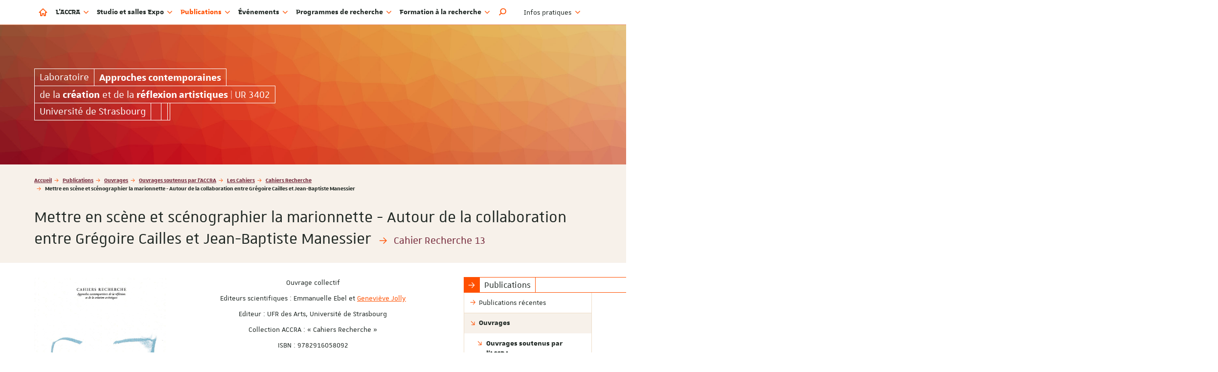

--- FILE ---
content_type: text/html; charset=utf-8
request_url: https://accra-recherche.unistra.fr/publications/ouvrages/ouvrages-soutenus-par-laccra/les-cahiers/cahiers-recherche/mettre-en-scene-et-scenographier-la-marionnette-autour-de-la-collaboration-entre-gregoire-cailles-et-jean-baptiste-manessier/
body_size: 14267
content:
<!DOCTYPE html>
<html lang="fr">
<head>

<meta charset="utf-8">
<!-- 
	This website is powered by TYPO3 - inspiring people to share!
	TYPO3 is a free open source Content Management Framework initially created by Kasper Skaarhoj and licensed under GNU/GPL.
	TYPO3 is copyright 1998-2019 of Kasper Skaarhoj. Extensions are copyright of their respective owners.
	Information and contribution at https://typo3.org/
-->

<base href="https://accra-recherche.unistra.fr">
<link rel="shortcut icon" href="/fileadmin/templates/common/web-elements/favicon/favicon-unistra-32px.png" type="image/png">

<meta name="generator" content="TYPO3 CMS">
<meta name="viewport" content="width=device-width, initial-scale=1.0, minimum-scale=1.0">
<meta http-equiv="X-UA-Compatible" content="IE=edge">
<meta name="apple-mobile-web-app-title" content="ACCRA">


<link rel="stylesheet" type="text/css" href="typo3conf/ext/univoakextraction/Resources/css/ue.css?1602664984" media="all">
<link rel="stylesheet" type="text/css" href="fileadmin/templates/common/plugins/fontawesome-x-height/4.7.0/css/font-awesome.css?1530191732" media="all">
<link rel="stylesheet" type="text/css" href="fileadmin/templates/common/plugins/fontawesome/6.5.1/font-awesome.css?1710844243" media="all">
<link rel="stylesheet" type="text/css" href="https://cdn.jsdelivr.net/jquery.slick/1.6.0/slick.css" media="all">
<link rel="stylesheet" type="text/css" href="fileadmin/templates/common/plugins/slickLightbox/1.0.0/slick-lightbox.css?1530191732" media="all">
<link rel="stylesheet" type="text/css" href="fileadmin/cdn/unistra-font/1.0.0/css/unistra-font.css?1530191702" media="all">
<link rel="stylesheet" type="text/css" href="fileadmin/cdn/brill-font/1.0.0/css/brill-font.css?1530191702" media="all">
<link rel="stylesheet" type="text/css" href="fileadmin/cdn/unistra-symbol/1.0.4/css/unistra-symbol.css?1562588327" media="all">
<link rel="stylesheet" type="text/css" href="fileadmin/cdn/nova-icons/1.0.1/css/nova-icons.css?1551349260" media="all">
<link rel="stylesheet" type="text/css" href="fileadmin/templates/projects/accra/css/styles.css?1649423137" media="all">
<link rel="stylesheet" type="text/css" href="fileadmin/templates/projects/accra/css/styles-extend.css?1554456130" media="all">



<script src="https://ajax.googleapis.com/ajax/libs/jquery/1.12.4/jquery.min.js" type="text/javascript"></script>


<script type="text/javascript">
/*<![CDATA[*/
/*TS_inlineJS*/

    
  var _paq = window._paq || [];
  _paq.push(['trackPageView']);
  _paq.push(['enableLinkTracking']);
  (function() {
    var u="https://webomat.unistra.fr/";
    _paq.push(['setTrackerUrl', u+'m.php']);
    _paq.push(['setSiteId', '89']);
    var d=document, g=d.createElement('script'), s=d.getElementsByTagName('script')[0];
    g.type='text/javascript'; g.async=true; g.defer=true; g.src=u+'m.js'; s.parentNode.insertBefore(g,s);
  })();



/*]]>*/
</script>


<title>Mettre en scène et scénographier la marionnette - Autour de la collaboration entre Grégoire Cailles et Jean-Baptiste Manessier - Approches contemporaines de la création et de la réflexion artistiques - ACCRA - Université de Strasbourg</title><link rel="apple-touch-icon" href="fileadmin/templates/common/web-elements/favicon/apple-touch-icon.png">

</head>
<body id="top" class="lang-0 inside page-7938">

<ul id="nav-skip" class="list-unstyled">
  <li><a href="publications/ouvrages/ouvrages-soutenus-par-laccra/les-cahiers/cahiers-recherche/mettre-en-scene-et-scenographier-la-marionnette-autour-de-la-collaboration-entre-gregoire-cailles-et-jean-baptiste-manessier/#main-content">Aller au contenu</a></li>
  <li class="hidden-xs hidden-sm"><a href="publications/ouvrages/ouvrages-soutenus-par-laccra/les-cahiers/cahiers-recherche/mettre-en-scene-et-scenographier-la-marionnette-autour-de-la-collaboration-entre-gregoire-cailles-et-jean-baptiste-manessier/#nav-main">Aller au menu principal</a></li>
  <li><a href="#nav-lang">Aller au menu des langues</a></li>
  <li class="hidden-md hidden-lg"><a href="publications/ouvrages/ouvrages-soutenus-par-laccra/les-cahiers/cahiers-recherche/mettre-en-scene-et-scenographier-la-marionnette-autour-de-la-collaboration-entre-gregoire-cailles-et-jean-baptiste-manessier/#nav-mobile" class="navbar-toggle-skip collapsed" data-target="publications/ouvrages/ouvrages-soutenus-par-laccra/les-cahiers/cahiers-recherche/mettre-en-scene-et-scenographier-la-marionnette-autour-de-la-collaboration-entre-gregoire-cailles-et-jean-baptiste-manessier/#nav-mobile" aria-expanded="false">Aller au menu principal</a></li>
  <li><a href="publications/ouvrages/ouvrages-soutenus-par-laccra/les-cahiers/cahiers-recherche/mettre-en-scene-et-scenographier-la-marionnette-autour-de-la-collaboration-entre-gregoire-cailles-et-jean-baptiste-manessier/#nav-second">Aller au menu secondaire</a></li>
  <li><a href="publications/ouvrages/ouvrages-soutenus-par-laccra/les-cahiers/cahiers-recherche/mettre-en-scene-et-scenographier-la-marionnette-autour-de-la-collaboration-entre-gregoire-cailles-et-jean-baptiste-manessier/#Rechercher" class="open-search-box no-scroll">Aller au moteur de recherche</a></li>
</ul>
<div id="nav-mobile" class="nav-mobile collapsed"></div>
<div id="body-container">
  <header id="page-header" class="header-mh-xs">
  <nav class="navbar navbar-default navbar-fixed-top">
    <div class="container">
      <div class="navbar-header">
        <button type="button" class="navbar-toggle collapsed" data-target="#nav-mobile" aria-expanded="false">
          <span class="sr-only">Afficher / masquer le menu</span>
          <span class="icon-bar"></span>
          <span class="icon-bar"></span>
          <span class="icon-bar"></span>
        </button>
      </div>
      <ul id="nav-main" class="nav-main nav navbar-nav">
        <li><a href="https://accra-recherche.unistra.fr" title="Accueil"><i class="nv nv-home hidden-sm hidden-xs"></i> <span class="sr-only hidden-sm hidden-xs">Accueil</span><span class="hidden-md hidden-lg">Accueil</span></a></li>
        <li class="dropdown"><a href="laccra/projet-scientifique/" title="L'ACCRA" class="dropdown-toggle" data-toggle="dropdown" role="button" aria-haspopup="true" aria-expanded="false">L'ACCRA <i class="fa fa-angle-down dropdown-icon"></i></a><ul class="dropdown-menu"><li><a href="laccra/projet-scientifique/" title="Projet scientifique"><span>Projet scientifique</span></a></li><li><a href="laccra/organisation/" title="Organisation"><span>Organisation</span></a></li><li><a href="laccra/membres/" title="Membres"><span>Membres</span></a></li><li><a href="laccra/projets-de-recherches-finances/" title="Projets de recherches financés"><span>Projets de recherches financés</span></a></li><li><a href="laccra/masters/" title="Masters"><span>Masters</span></a></li><li><a href="laccra/doctorats/" title="Doctorats"><span>Doctorats</span></a></li><li><a href="laccra/prix-et-contrats-doctoraux-obtenus/" title="Prix et contrats doctoraux obtenus"><span>Prix et contrats doctoraux obtenus</span></a></li><li><a href="laccra/recrutements-et-stages/" title="Recrutements et stages"><span>Recrutements et stages</span></a></li><li class="divider"></li><li><a href="https://creaa.unistra.fr" target="_blank" title="ITI CREAA"><span>ITI CREAA</span></a></li><li><a href="https://lethica.unistra.fr" target="_blank" title="ITI LETHICA"><span>ITI LETHICA</span></a></li><li><a href="https://creaa.unistra.fr/creaa/gream/" target="_blank" title="LabEx GREAM"><span>LabEx GREAM</span></a></li><li class="divider"></li><li><a href="https://cde-icm.unistra.fr/" target="_blank" title="Collège GLAREAN"><span>Collège GLAREAN</span></a></li></ul></li><li class="dropdown"><a href="studio-et-salles-expo/studio-denregistrement/" title="Studio et salles Expo" class="dropdown-toggle" data-toggle="dropdown" role="button" aria-haspopup="true" aria-expanded="false">Studio et salles Expo <i class="fa fa-angle-down dropdown-icon"></i></a><ul class="dropdown-menu"><li><a href="studio-et-salles-expo/studio-denregistrement/" title="Studio d'enregistrement"><span>Studio d'enregistrement</span></a></li><li><a href="studio-et-salles-expo/cryogenie-espace-de-recherche-creation/" title="Cryogénie - Espace de recherche-création"><span>Cryogénie - Espace de recherche-création</span></a></li><li><a href="studio-et-salles-expo/salle-vingt-sept/" title="Salle Vingt-Sept"><span>Salle Vingt-Sept</span></a></li></ul></li><li class="active dropdown"><a href="publications/publications-recentes/" title="Publications" class="dropdown-toggle" data-toggle="dropdown" role="button" aria-haspopup="true" aria-expanded="false">Publications <i class="fa fa-angle-down dropdown-icon"></i></a><ul class="dropdown-menu"><li><a href="publications/publications-recentes/" title="Publications récentes"><span>Publications récentes</span></a></li><li class="active"><a href="publications/ouvrages/" title="Ouvrages"><span>Ouvrages</span></a></li><li><a href="publications/revues/" title="Revues"><span>Revues</span></a></li><li><a href="publications/plateformes-numeriques/" title="Plateformes numériques"><span>Plateformes numériques</span></a></li><li><a href="publications/audiovideo/" title="Audio/Vidéo"><span>Audio/Vidéo</span></a></li><li class="divider"></li><li><a href="publications/vente-douvrages/" title="Vente d'ouvrages"><span>Vente d'ouvrages</span></a></li></ul></li><li class="dropdown"><a href="evenements/prochains-evenements/" title="Événements" class="dropdown-toggle" data-toggle="dropdown" role="button" aria-haspopup="true" aria-expanded="false">Événements <i class="fa fa-angle-down dropdown-icon"></i></a><ul class="dropdown-menu"><li><a href="evenements/prochains-evenements/" title="Prochains événements"><span>Prochains événements</span></a></li><li><a href="evenements/congres/" title="Congrès"><span>Congrès</span></a></li><li><a href="evenements/colloques/" title="Colloques"><span>Colloques</span></a></li><li><a href="evenements/residences-et-parcours-dartistes/" title="Résidences et parcours d'art(istes)"><span>Résidences et parcours d'art(istes)</span></a></li><li><a href="evenements/cycles/" title="Cycles"><span>Cycles</span></a></li><li><a href="evenements/journees-detudes/" title="Journées d'études"><span>Journées d'études</span></a></li><li><a href="evenements/rencontres/" title="Rencontres"><span>Rencontres</span></a></li><li><a href="evenements/masterclasses/" title="Masterclasses"><span>Masterclasses</span></a></li><li><a href="evenements/workshops/" title="Workshops"><span>Workshops</span></a></li><li><a href="evenements/presentations-publiques-douvrages/" title="Présentations publiques d'ouvrages"><span>Présentations publiques d'ouvrages</span></a></li><li><a href="evenements/expositions/" title="Expositions"><span>Expositions</span></a></li><li><a href="evenements/concerts/" title="Concerts"><span>Concerts</span></a></li><li><a href="evenements/spectacles-et-performances/" title="Spectacles et performances"><span>Spectacles et performances</span></a></li><li><a href="evenements/seminaires/" title="Séminaires"><span>Séminaires</span></a></li><li><a href="evenements/autres-evenements/" title="Autres événements"><span>Autres événements</span></a></li><li><a href="evenements/soutenances-de-theses-et-dhdr/" title="Soutenances de thèses et d'HDR"><span>Soutenances de thèses et d'HDR</span></a></li><li class="divider"></li><li><a href="https://cde-icm.unistra.fr/evenements-et-projets/prochains-evenements/" target="_blank" title="Collège GLAREAN"><span>Collège GLAREAN</span></a></li><li class="divider"></li><li><a href="evenements/cryogenie-espace-de-recherche-creation/" title="Cryogénie - Espace de recherche-création"><span>Cryogénie - Espace de recherche-création</span></a></li></ul></li><li class="dropdown"><a href="programmes-de-recherche/programme-de-recherche-cultures-visuelles/" title="Programmes de recherche" class="dropdown-toggle" data-toggle="dropdown" role="button" aria-haspopup="true" aria-expanded="false">Programmes de recherche <i class="fa fa-angle-down dropdown-icon"></i></a><ul class="dropdown-menu"><li><a href="programmes-de-recherche/programme-de-recherche-cultures-visuelles/" title="Programme de recherche « Cultures visuelles »"><span>Programme de recherche « Cultures visuelles »</span></a></li><li><a href="programmes-de-recherche/programme-de-recherche-recherche-creation-en-arts-et-en-design-epistemologie-methodologie-pedagogie/" title="Programme de recherche « Recherche-création en arts et en design : épistémologie, méthodologie, pédagogie »"><span>Programme de recherche « Recherche-création en arts et en design : épistémologie, méthodologie, pédagogie »</span></a></li><li><a href="programmes-de-recherche/programme-de-recherche-lart-traversant-le-politique-discours-representations-et-pratiques/" title="Programme de recherche « L’art traversant le politique : discours, représentations et pratiques »"><span>Programme de recherche « L’art traversant le politique : discours, représentations et pratiques »</span></a></li><li class="divider"></li><li><a href="https://creaa.unistra.fr" target="_blank" title="Institut thématique interdisciplinaire CREAA"><span>Institut thématique interdisciplinaire CREAA</span></a></li><li class="divider"></li><li><a href="programmes-de-recherche/programmes-du-plan-quinquennal-2018-2023/" title="Programmes du plan quinquennal 2018-2023"><span>Programmes du plan quinquennal 2018-2023</span></a></li></ul></li><li class="dropdown"><a href="formation-a-la-recherche/master/" title="Formation à la recherche" class="dropdown-toggle" data-toggle="dropdown" role="button" aria-haspopup="true" aria-expanded="false">Formation à la recherche <i class="fa fa-angle-down dropdown-icon"></i></a><ul class="dropdown-menu"><li><a href="formation-a-la-recherche/master/" title="Master : formations à la recherche proposées par l'ACCRA et l'ITI CREAA"><span>Master</span></a></li><li><a href="formation-a-la-recherche/doctorat/" title="Doctorat : formations doctorales proposées par l'ACCRA, l'ITI CREAA et le CDE ICM"><span>Doctorat</span></a></li></ul></li>
        <li class="search dropdown"><a href="#" class="dropdown-toggle hidden-sm hidden-xs" data-toggle="dropdown" role="button" aria-haspopup="true" aria-expanded="false" title="Rechercher dans le site"><i class="us us-search"></i> <span class="sr-only">Moteur de recherche</span></a>
          <ul class="dropdown-menu dropdown-full-width dropdown-search">
            <li>
              
  <article id="c777" class=" frame frame-default frame-type-list frame-layout-0">

<div class="tx-indexedsearch-searchbox">
    <form method="post" id="tx_indexedsearch" action="resultats-de-la-recherche/?tx_indexedsearch_pi2%5Baction%5D=search&amp;tx_indexedsearch_pi2%5Bcontroller%5D=Search&amp;cHash=adc5b29d555dd40435a86ef0f930cc7d">
<div>
<input type="hidden" name="tx_indexedsearch_pi2[__referrer][@extension]" value="IndexedSearch" />
<input type="hidden" name="tx_indexedsearch_pi2[__referrer][@vendor]" value="TYPO3\CMS" />
<input type="hidden" name="tx_indexedsearch_pi2[__referrer][@controller]" value="Search" />
<input type="hidden" name="tx_indexedsearch_pi2[__referrer][@action]" value="form" />
<input type="hidden" name="tx_indexedsearch_pi2[__referrer][arguments]" value="YTowOnt9c25f923542c15f42448db1661cfabde353e40350" />
<input type="hidden" name="tx_indexedsearch_pi2[__referrer][@request]" value="a:4:{s:10:&quot;@extension&quot;;s:13:&quot;IndexedSearch&quot;;s:11:&quot;@controller&quot;;s:6:&quot;Search&quot;;s:7:&quot;@action&quot;;s:4:&quot;form&quot;;s:7:&quot;@vendor&quot;;s:9:&quot;TYPO3\CMS&quot;;}a1a98afb304489a57b45a4c99665ca2b976d569f" />
<input type="hidden" name="tx_indexedsearch_pi2[__trustedProperties]" value="a:1:{s:6:&quot;search&quot;;a:15:{s:9:&quot;_sections&quot;;i:1;s:13:&quot;_freeIndexUid&quot;;i:1;s:7:&quot;pointer&quot;;i:1;s:3:&quot;ext&quot;;i:1;s:10:&quot;searchType&quot;;i:1;s:14:&quot;defaultOperand&quot;;i:1;s:9:&quot;mediaType&quot;;i:1;s:9:&quot;sortOrder&quot;;i:1;s:5:&quot;group&quot;;i:1;s:11:&quot;languageUid&quot;;i:1;s:4:&quot;desc&quot;;i:1;s:15:&quot;numberOfResults&quot;;i:1;s:14:&quot;extendedSearch&quot;;i:1;s:5:&quot;sword&quot;;i:1;s:12:&quot;submitButton&quot;;i:1;}}3ba06d98a19a3321357d548f673ea5980b386491" />
</div>

        <div class="tx-indexedsearch-hidden-fields">
            <input type="hidden" name="tx_indexedsearch_pi2[search][_sections]" value="0" />
            <input id="tx_indexedsearch_freeIndexUid" type="hidden" name="tx_indexedsearch_pi2[search][_freeIndexUid]" value="_" />
            <input id="tx_indexedsearch_pointer" type="hidden" name="tx_indexedsearch_pi2[search][pointer]" value="0" />
            <input type="hidden" name="tx_indexedsearch_pi2[search][ext]" value="" />
            <input type="hidden" name="tx_indexedsearch_pi2[search][searchType]" value="1" />
            <input type="hidden" name="tx_indexedsearch_pi2[search][defaultOperand]" value="0" />
            <input type="hidden" name="tx_indexedsearch_pi2[search][mediaType]" value="-1" />
            <input type="hidden" name="tx_indexedsearch_pi2[search][sortOrder]" value="rank_flag" />
            <input type="hidden" name="tx_indexedsearch_pi2[search][group]" value="" />
            <input type="hidden" name="tx_indexedsearch_pi2[search][languageUid]" value="-1" />
            <input type="hidden" name="tx_indexedsearch_pi2[search][desc]" value="" />
            <input type="hidden" name="tx_indexedsearch_pi2[search][numberOfResults]" value="10" />
            <input type="hidden" name="tx_indexedsearch_pi2[search][extendedSearch]" value="" />
        </div>
        <fieldset>
            
                <legend>
                    Rechercher sur le site
                </legend>
                <span class="input-group">
            <label for="tx-indexedsearch-searchbox-sword" class="sr-only">Rechercher</label>
            <input placeholder="Rechercher" class="form-control tx-indexedsearch-searchbox-sword" id="tx-indexedsearch-searchbox-sword" type="text" name="tx_indexedsearch_pi2[search][sword]" value="" />
            
            <span class="input-group-btn">
              <input class="btn btn-primary tx-indexedsearch-searchbox-button" id="tx-indexedsearch-searchbox-button-submit" type="submit" value="Rechercher" name="tx_indexedsearch_pi2[search][submitButton]" />
            </span>
                </span>
            
        </fieldset>
        
    </form>
</div>







</article>


            </li>
          </ul>
        </li>
      </ul>
      <ul id="nav-lang" class="nav-lang nav navbar-nav navbar-right">
        
      </ul>
      <ul id="nav-second" class="nav-second nav navbar-nav navbar-right">
        <li class="dropdown">
          <a href="#" class="dropdown-toggle" data-toggle="dropdown" role="button" aria-haspopup="true" aria-expanded="false">Infos pratiques <i class="fa fa-angle-down dropdown-icon"></i></a>
          <ul class="dropdown-menu">
            <li><a href="laccra/recrutements-et-stages/" title="Recrutements et stages"><span>Recrutements et stages</span></a></li><li><a href="contact/" title="Contact"><span>Contact</span></a></li><li><a href="partenaires/" title="Partenaires"><span>Partenaires</span></a></li><li><a href="reglement-interieur/" title="Règlement intérieur"><span>Règlement intérieur</span></a></li><li class="divider"></li><li><a href="publications/publications-recentes/" title="Publications"><span>Publications</span></a></li><li><a href="evenements/prochains-evenements/" title="Événements"><span>Événements</span></a></li><li><a href="flux-rss/" title="Flux RSS"><span>Flux RSS</span></a></li><li class="divider"></li><li><a href="intranet/" title="Intranet"><span>Intranet</span></a></li>
          </ul>
        </li>
        
      </ul>
    </div>
  </nav>
  <div id="fixed-header" class="fixed-header hidden-xs hidden-sm" aria-hidden="true">
    <div class="container">
      <div class="row">
        <div class="col-xs-12">
          <div class="sun sun-gray">
  <span class="sun-row">
    <a href="https://accra-recherche.unistra.fr" class="sun-cell sun-primary" data-sun-link="structure" title="Approches contemporaines de la création et de la réflexion artistiques - ACCRA - Université de Strasbourg">
      <span class="sun-inner-cell">
        <span class="sr-only">Laboratoire </span><strong>Approches contemporaines</strong><span class="sr-only"> de la création et de la réflexion artistiques | UR 3402</span>
      </span>
    </a>
    <a href="https://accra-recherche.unistra.fr" class="sun-cell sun-primary" data-sun-link="structure" title="Approches contemporaines de la création et de la réflexion artistiques - ACCRA - Université de Strasbourg" aria-hidden="true">
      <span class="sun-inner-cell">
        de la <strong>création</strong> et de la <strong>réflexion artistiques</strong> | UR 3402
      </span>
    </a>
  </span>
</div>
        </div>
      </div>
    </div>
  </div>
  <div id="signatures" class="container">
    <div id="signature-unistra">
  <div class="sun sun-white sun-no-bg sun-text-white">
    <span class="sun-row">
      <a href="https://accra-recherche.unistra.fr" class="sun-cell sun-primary" data-sun-link="structure" title="Approches contemporaines de la création et de la réflexion artistiques - ACCRA - Université de Strasbourg">
        <span class="sun-inner-cell">
          Laboratoire<span class="sr-only"> Approches contemporaines de la création et de la réflexion artistiques | UR 3402</span>
        </span>
      </a>
      <a href="https://accra-recherche.unistra.fr" class="sun-cell sun-primary" data-sun-link="structure" title="Approches contemporaines de la création et de la réflexion artistiques - ACCRA - Université de Strasbourg" aria-hidden="true">
        <span class="sun-inner-cell">
          <strong>Approches contemporaines</strong>
        </span>
      </a>
    </span>
    <span class="sun-row">
      <a href="https://accra-recherche.unistra.fr" class="sun-cell sun-primary" data-sun-link="structure" title="Approches contemporaines de la création et de la réflexion artistiques - ACCRA - Université de Strasbourg" aria-hidden="true">
        <span class="sun-inner-cell">
          de la <strong>création</strong> et de la <strong>réflexion artistiques</strong> | UR 3402
        </span>
      </a>
    </span>
    <span class="sun-row">
      <a href="http://www.unistra.fr" class="sun-cell sun-gray-darker" data-sun-link="unistra" title="Université de Strasbourg">
        <span class="sun-inner-cell">Université de Strasbourg</span>
      </a>
      <span class="sun-cell sun-empty-5"></span>
      <span class="sun-cell sun-empty-3"></span>
      <span class="sun-cell sun-empty-1"></span>
    </span>
  </div>
</div>
  </div>
</header>
  
  <section id="page-title" class="page-title">
    <div class="container">
      <nav id="breadcrumb-nav">
  <p class="sr-only">Vous êtes ici :</p>
  <ol class="breadcrumb">
    <li><a href="/">Accueil</a></li><li><a href="publications/publications-recentes/">Publications</a></li><li><a href="publications/ouvrages/">Ouvrages</a></li><li><a href="publications/ouvrages/ouvrages-soutenus-par-laccra/">Ouvrages soutenus par l'ACCRA</a></li><li><a href="publications/ouvrages/ouvrages-soutenus-par-laccra/les-cahiers/">Les Cahiers</a></li><li><a href="publications/ouvrages/ouvrages-soutenus-par-laccra/les-cahiers/cahiers-recherche/">Cahiers Recherche</a></li><li class="active">Mettre en scène et scénographier la marionnette - Autour de la collaboration entre Grégoire Cailles et Jean-Baptiste Manessier</li>
  </ol>
</nav>
      <h1>
        Mettre en scène et scénographier la marionnette - Autour de la collaboration entre Grégoire Cailles et Jean-Baptiste Manessier
        
          <small><i class="us us-arrow-right us-fw text-primary"></i> Cahier Recherche 13</small>  
        
      </h1>
    </div>
  </section>
  <main id="main-container">
    <div class="container">
      <div class="row">
        <div id="main-content-wrapper" class="col-xs-12 col-sm-8 col-md-9 anchor-offset">
          <div id="main-content" class="anchor-offset">
            <!--TYPO3SEARCH_begin-->
            
    
  
  
  
  
  
  

    
  



            <section id="typo3-content">
              
  <article id="c23564" class=" frame frame-default frame-type-textmedia frame-layout-0"><div class="ce-textpic
  ce-left
  ce-left
  ce-intext
  
  "
  
    ><div class="ce-gallery  masonry-container 
    ce-mt0"
    data-ce-columns="1" data-ce-images="1"
    ><div class="ce-column masonry-item col-xs-12"><figure class="image"><a href="websites/_processed_/e/d/csm_Couverture_du_Cahier_Recherche_13_eddbb502bb.jpg" class="lightbox" rel="lightbox[7938]"><img class="image-embed-item" src="websites/accra/Publications/Couverture_du_Cahier_Recherche_13.jpg" width="938" height="1569" alt="" /></a></figure></div></div><div class="ce-bodytext"><p style="text-align: center;">Ouvrage collectif</p><p style="text-align: center;">Editeurs scientifiques : Emmanuelle Ebel et <a href="laccra/membres/chercheurs/genevieve-jolly/">Geneviève Jolly</a></p><p style="text-align: center;">Editeur : UFR des Arts, Université de Strasbourg</p><p style="text-align: center;">Collection ACCRA : « Cahiers Recherche »</p><p style="text-align: center;">ISBN : 9782916058092</p><p style="text-align: center;">Parution : septembre 2008</p><p style="text-align: center;">Prix : 8 EUR</p><p style="text-align: center;"><a href="publications/vente-douvrages/"><strong>Passer commande</strong></a></p><p class="text-left" style="text-align: left;"> </p><p class="text-left" style="text-align: left;">     Cet ouvrage retrace vingt années de créations, recherches et pérégrinations, partagées par le scénographe Jean-Baptiste Manessier et le metteur en scène Grégoire Calliès autour du théâtre de marionnette. A l’occasion d’une exposition sur le travail du scénographe organisée par l’Institut International de la Marionnette de Charleville-Mézières et le Théâtre Jeune Public de Strasbourg, ils livrent leur parcours à deux chercheurs en arts du spectacle de l’Université de Strasbourg, lesquelles ont alors eu envie de réfléchir sur leur pratique de la scène. Ces textes rédigés et la transcription de l’entretien qui figurent dans ces pages donnent l’occasion d’interroger la fabrique d’une nouvelle approche de l’espace scénique, la question du jeune public et les enjeux de la représentation marionnettique aujourd’hui.</p></div></div></article>


              
            </section>
            <!--TYPO3SEARCH_end-->
          </div>
        </div>
        <aside class="col-xs-12 col-sm-4 col-md-3">
  <nav id="nav-sub" class="nav-sub">
    <h2 class="sun sun-primary"><span class="sun-row"><span class="sun-cell sun-inverse sun-text-white"><span class="sun-inner-cell"><i class="us us-arrow-right"></i></span></span><span class="sun-cell normal-wrap"><span class="sun-inner-cell">Publications</span></span></span></h2><ul class="nav"><li><a href="publications/publications-recentes/"><span>Publications récentes</span></a></li><li class="active"><a href="publications/ouvrages/">Ouvrages</a><ul><li class="active"><a href="publications/ouvrages/ouvrages-soutenus-par-laccra/">Ouvrages soutenus par l'ACCRA</a><ul><li class="active"><a href="publications/ouvrages/ouvrages-soutenus-par-laccra/les-cahiers/">Les Cahiers</a><ul><li class="active"><a href="publications/ouvrages/ouvrages-soutenus-par-laccra/les-cahiers/cahiers-recherche/">Cahiers Recherche</a><ul><li><a href="publications/ouvrages/ouvrages-soutenus-par-laccra/les-cahiers/cahiers-recherche/tisser-les-memoires-aux-fils-de-lintertextualite/"><span>Tisser les mémoires aux fils de l'intertextualité</span></a></li><li><a href="publications/ouvrages/ouvrages-soutenus-par-laccra/les-cahiers/cahiers-recherche/portraits-de-lartiste-en-nomade-2/"><span>Portraits de l'artiste en nomade (2)</span></a></li><li><a href="publications/ouvrages/ouvrages-soutenus-par-laccra/les-cahiers/cahiers-recherche/portraits-de-lartiste-en-nomade-1/"><span>Portraits de l'artiste en nomade (1)</span></a></li><li><a href="publications/ouvrages/ouvrages-soutenus-par-laccra/les-cahiers/cahiers-recherche/theatres-hors-limites-autour-de-dramaturgies-contemporaines-violentes/"><span>Théâtres hors limites. Autour de dramaturgies contemporaines « violentes »</span></a></li><li><a href="publications/ouvrages/ouvrages-soutenus-par-laccra/les-cahiers/cahiers-recherche/le-texte-au-risque-de-la-performance-la-performance-au-risque-du-texte/"><span>Le texte au risque de la performance, la performance au risque du texte</span></a></li><li><a href="publications/ouvrages/ouvrages-soutenus-par-laccra/les-cahiers/cahiers-recherche/in-situ-enjeux-actuels/"><span>In Situ, Enjeux Actuels</span></a></li><li><a href="publications/ouvrages/ouvrages-soutenus-par-laccra/les-cahiers/cahiers-recherche/la-foret-sans-feuilles-dabbas-kiarostami-poetique-de-larbre-et-de-la-mort-dans-le-champ-de-lart-contemporain-et-du-cinema/"><span>La forêt sans feuilles d’Abbas Kiarostami - Poétique de l’arbre et de la mort dans le champ de l’art contemporain et du cinéma</span></a></li><li><a href="publications/ouvrages/ouvrages-soutenus-par-laccra/les-cahiers/cahiers-recherche/ilse-teipelke-lexposition-comme-oeuvre-hotel-sehnsucht/"><span>Ilse Teipelke : L’exposition comme œuvre - Hôtel Sehnsucht</span></a></li><li><a href="publications/ouvrages/ouvrages-soutenus-par-laccra/les-cahiers/cahiers-recherche/jeux-de-mains-marc-ferrante-radioscopie-dune-creation/"><span>Jeux de mains... Marc Ferrante, radioscopie d’une création</span></a></li><li><a href="publications/ouvrages/ouvrages-soutenus-par-laccra/les-cahiers/cahiers-recherche/le-corps-parodique-la-figure-de-mao-ze-dong/"><span>Le corps parodique - La figure de Mao Zé-Dong</span></a></li><li><a href="publications/ouvrages/ouvrages-soutenus-par-laccra/les-cahiers/cahiers-recherche/la-fonction-structurante-du-timbre-dans-les-preludes-pour-piano-de-debussy/"><span>La Fonction structurante du timbre dans les Préludes pour piano de Debussy</span></a></li><li><a href="publications/ouvrages/ouvrages-soutenus-par-laccra/les-cahiers/cahiers-recherche/figures-de-lephemere-sur-la-dimension-de-memento-mori-de-la-photographie/"><span>Figures de l’éphémère - Sur la dimension de memento mori de la photographie</span></a></li><li><a href="publications/ouvrages/ouvrages-soutenus-par-laccra/les-cahiers/cahiers-recherche/carre-flottant-sur-fond-a-propos-dune-figure-visuelle-recurrente/"><span>Carré flottant sur fond - À propos d’une figure visuelle récurrente</span></a></li><li><a href="publications/ouvrages/ouvrages-soutenus-par-laccra/les-cahiers/cahiers-recherche/scene-plastique-petit-journal-vocabulaire/"><span>Scène plastique : petit journal vocabulaire</span></a></li><li><a href="publications/ouvrages/ouvrages-soutenus-par-laccra/les-cahiers/cahiers-recherche/intermedialite-partage-et-migrations-artistiques/"><span>Intermédialité : Partage et migrations artistiques</span></a></li><li><a href="publications/ouvrages/ouvrages-soutenus-par-laccra/les-cahiers/cahiers-recherche/images-communes-de-gerard-colin-thiebaut/"><span>Images communes de Gérard Colin-Thiébaut</span></a></li><li><a href="publications/ouvrages/ouvrages-soutenus-par-laccra/les-cahiers/cahiers-recherche/la-modernite-paradoxale-en-architecture-benjamin-et-la-modernite/"><span>La Modernité paradoxale en architecture - Benjamin et la modernité</span></a></li><li><a href="publications/ouvrages/ouvrages-soutenus-par-laccra/les-cahiers/cahiers-recherche/different-meanings-to-an-end/"><span>Different mean(ing)s to an end</span></a></li><li><a href="publications/ouvrages/ouvrages-soutenus-par-laccra/les-cahiers/cahiers-recherche/la-venue-des-sculptures-une-oeuvre-pour-le-tram-par-jean-marie-krauth/"><span>La venue des sculptures - Une œuvre pour le tram, par Jean-Marie Krauth</span></a></li><li><a href="publications/ouvrages/ouvrages-soutenus-par-laccra/les-cahiers/cahiers-recherche/corps-perdus-corps-retrouves-breve-analyse-du-rapport-entre-le-corps-la-societe-et-lart/"><span>Corps perdus, corps retrouvés - Brève analyse du rapport entre le corps, la société et l’art</span></a></li><li><a href="publications/ouvrages/ouvrages-soutenus-par-laccra/les-cahiers/cahiers-recherche/abstractions-post-abstraites-peinture-non-nostalgique-aujourdhui/"><span>Abstractions Post-abstraites - Peinture non nostalgique aujourd’hui</span></a></li><li><a href="publications/ouvrages/ouvrages-soutenus-par-laccra/les-cahiers/cahiers-recherche/defaire-systeme-systeme-et-poiesis-artistique/"><span>Défaire système - Système et poïésis artistique</span></a></li><li class="active"><a href="publications/ouvrages/ouvrages-soutenus-par-laccra/les-cahiers/cahiers-recherche/mettre-en-scene-et-scenographier-la-marionnette-autour-de-la-collaboration-entre-gregoire-cailles-et-jean-baptiste-manessier/">Mettre en scène et scénographier la marionnette - Autour de la collaboration entre Grégoire Cailles et Jean-Baptiste Manessier</a></li><li><a href="publications/ouvrages/ouvrages-soutenus-par-laccra/les-cahiers/cahiers-recherche/los-dure-ou-comment-resister-a-la-mort/"><span>L’Os dur(e) - ou comment résister à la mort</span></a></li><li><a href="publications/ouvrages/ouvrages-soutenus-par-laccra/les-cahiers/cahiers-recherche/bruissements-dans-le-jardin-deros-et-de-thanatos-le-motif-du-vent-dans-larbre-fortune-dun-theme-iconographique-a-travers-la-peinture-et-le-cinema/"><span>Bruissements dans le jardin d’Eros et de Thanatos - Le motif du vent dans l’arbre. Fortune d’un thème iconographique à travers la peinture et le cinéma</span></a></li><li><a href="publications/ouvrages/ouvrages-soutenus-par-laccra/les-cahiers/cahiers-recherche/mettre-en-scene-les-textes-de-hanok-levin/"><span>Mettre en scène les textes de Hanok Levin</span></a></li><li><a href="publications/ouvrages/ouvrages-soutenus-par-laccra/les-cahiers/cahiers-recherche/le-souffleur-du-cul-ou-camille-des-vents-sur-une-oeuvre-invisible-du-parvis-de-notre-dame-de-strasbourg-et-quelques-autres-reflexions-intempestives/"><span>Le souffleur du cul ou Camille des vents - Sur une œuvre invisible du parvis de Notre-Dame de Strasbourg et quelques autres réflexions intempestives</span></a></li><li><a href="publications/ouvrages/ouvrages-soutenus-par-laccra/les-cahiers/cahiers-recherche/pour-un-monument-a-armand-robin-et-au-brouillard/"><span>Pour un monument à Armand Robin et au brouillard</span></a></li><li><a href="publications/ouvrages/ouvrages-soutenus-par-laccra/les-cahiers/cahiers-recherche/la-couleur-de-lhorizon-a-propos-de-trois-oeuvres-de-didier-guth/"><span>La Couleur de l’horizon - A propos de trois œuvres de Didier Guth</span></a></li><li><a href="publications/ouvrages/ouvrages-soutenus-par-laccra/les-cahiers/cahiers-recherche/mettre-en-scene-et-scenographier-ibsen/"><span>Mettre en scène et scénographier Ibsen</span></a></li><li><a href="publications/ouvrages/ouvrages-soutenus-par-laccra/les-cahiers/cahiers-recherche/larchitecture-comme-art-dans-lespace-public-zaha-hadid-et-le-terminal-multimodal-du-tram-de-strasbourg-contexte-concept-et-dispositif/"><span>L’architecture comme art dans l’espace public. Zaha Hadid et le terminal multimodal du tram de Strasbourg. Contexte, concept et dispositif</span></a></li><li><a href="publications/ouvrages/ouvrages-soutenus-par-laccra/les-cahiers/cahiers-recherche/le-corps-forain-suivi-de-lola-montes-ou-laneantissement-de-la-personnalite-a-trois-pistes/"><span>Le corps forain, suivi de Lola Montès ou l’anéantissement de la personnalité à trois pistes</span></a></li><li><a href="publications/ouvrages/ouvrages-soutenus-par-laccra/les-cahiers/cahiers-recherche/metro-de-lart-contemporain-les-oeuvres-dart-du-metro-de-rouen/"><span>M.E.T.R.O (de l’art contemporain) - Les œuvres d’art du métro de Rouen</span></a></li><li><a href="publications/ouvrages/ouvrages-soutenus-par-laccra/les-cahiers/cahiers-recherche/periples-maches-gilbert-descossy/"><span>Périples mâchés - Gilbert Descossy</span></a></li><li><a href="publications/ouvrages/ouvrages-soutenus-par-laccra/les-cahiers/cahiers-recherche/la-destinee-des-oeuvres-du-pave-au-musee-du-musee-au-toit/"><span>La destinée des œuvres - Du pavé au musée, du musée au toit</span></a></li></ul></li><li><a href="publications/ouvrages/ouvrages-soutenus-par-laccra/les-cahiers/cahiers-recherche-etudes-actorales/"><span>Cahiers Recherche - Etudes actorales</span></a></li><li><a href="publications/ouvrages/ouvrages-soutenus-par-laccra/les-cahiers/cahiers-recherche-interdisciplinaire/"><span>Cahiers Recherche interdisciplinaire</span></a></li><li><a href="publications/ouvrages/ouvrages-soutenus-par-laccra/les-cahiers/cahiers-chroniques/"><span>Cahiers Chroniques</span></a></li><li><a href="publications/ouvrages/ouvrages-soutenus-par-laccra/les-cahiers/cahiers-design/"><span>Cahiers Design</span></a></li><li><a href="publications/ouvrages/ouvrages-soutenus-par-laccra/les-cahiers/cahiers-critiques/"><span>Cahiers Critiques</span></a></li></ul></li><li><a href="publications/ouvrages/ouvrages-soutenus-par-laccra/collections-accra-chez-presses-universitaires-de-strasbourg/"><span>Collections ACCRA chez Presses universitaires de Strasbourg</span></a></li><li><a href="publications/ouvrages/ouvrages-soutenus-par-laccra/autres-ouvrages/"><span>Autres ouvrages</span></a></li></ul></li><li><a href="publications/ouvrages/ouvrages-soutenus-par-le-creaa/"><span>Ouvrages soutenus par le CREAA</span></a></li></ul></li><li><a href="publications/revues/"><span>Revues</span></a></li><li><a href="publications/plateformes-numeriques/"><span>Plateformes numériques</span></a></li><li><a href="publications/audiovideo/"><span>Audio/Vidéo</span></a></li><li class="divider"></li><li><a href="publications/vente-douvrages/"><span>Vente d'ouvrages</span></a></li></ul>
  </nav>
  
  
  
  
  <section id="bloc-publications" class="bloc bloc-publications">
    <header>
    <h2 class="sun sun-gray-darker">
      <span class="sun-row">
        <span class="sun-cell sun-inverse sun-text-white"><span class="sun-inner-cell"><i class="us us-book-o"></i></span></span><a href="publications/" class="sun-cell"><span class="sun-inner-cell">Publications</span></a><span class="sun-cell sun-empty-full"></span>
        <span class="sun-cell sun-after-full"></span>
        <a href="#" class="sun-cell slider-btn slider-prev" title="Précédent / Previous"><span class="sun-inner-cell"><i class="fa fa-angle-left"></i></span></a>
        <a href="#" class="sun-cell slider-btn slider-next" title="Suivant / Next"><span class="sun-inner-cell"><i class="fa fa-angle-right"></i></span></a>
      </span>
    </h2>
  </header><div class="news-slider news-latest">
  <!--
  =====================
  Partials/List/Item.html
  --><article class="news-item  news-mh  "><a title="La musique et les animaux dans la pensée antique" target="_blank" href="https://creaa.unistra.fr/publications/ouvrages/ouvrages-publies-chez-dautres-editeurs/musique-et-poesie/ouvrages-publies-par-le-creaa/la-musique-et-les-animaux-dans-la-pensee-antique/"><div class="news-image-container"><figure class="news-image"><img src="websites/_processed_/f/0/csm_Couverture_de_l_ouvrage_La_musique_et_les_animaux_dans_la_pensee_antique_fe0e1a6a13.jpg" width="600" height="886" alt="" /></figure></div><div class="news-infos "><div class="news-category sun sun-gray"><span class="sun-row"><span class="sun-cell sun-empty-2"></span><span class="sun-cell"><span class="sun-inner-cell">
              
              Esthétique
              
              
            </span></span><span class="sun-cell sun-empty-5"></span><span class="sun-cell sun-empty-2"></span></span></div><div class="news-content"><h3 itemprop="headline" class="news-title">La musique et les animaux dans la pensée antique</h3><p class="news-subheader hidden-xs">
              
                  Agnès Arbo, Alessandro Arbo
                
            </p></div></div></a></article><!--
  =====================
  Partials/List/Item.html
  --><article class="news-item  news-mh  "><a title="Le blues au-delà des émotions : philosophie de l'expressivité musicale" target="_blank" href="https://creaa.unistra.fr/publications/ouvrages/collections-gream/esthetique/ouvrages-publies-par-le-creaa/le-blues-au-dela-des-emotions-philosophie-de-lexpressivite-musicale/"><div class="news-image-container"><figure class="news-image"><img src="websites/gream/Publications/Couverture_de_l_ouvrage_Le_blues_au_dela_des_emotions.jpeg" width="600" height="927" alt="" /></figure></div><div class="news-infos "><div class="news-category sun sun-gray"><span class="sun-row"><span class="sun-cell sun-empty-4"></span><span class="sun-cell"><span class="sun-inner-cell">
                    Collections du GREAM
                  </span></span><span class="sun-cell sun-empty-2"></span><span class="sun-cell sun-empty-6"></span></span></div><div class="news-category sun sun-gray"><span class="sun-row"><span class="sun-cell sun-empty-2"></span><span class="sun-cell"><span class="sun-inner-cell">
              
              Esthétique
              
              
            </span></span><span class="sun-cell sun-empty-5"></span><span class="sun-cell sun-empty-2"></span></span></div><div class="news-content"><h3 itemprop="headline" class="news-title">Le blues au-delà des émotions : philosophie de l&#039;expressivité musicale</h3><p class="news-subheader hidden-xs">
              
                  Vincent Granata
                
            </p></div></div></a></article><!--
  =====================
  Partials/List/Item.html
  --><article class="news-item  news-mh  "><a title="Ruses à l'œuvre : modes d'agir avec l'art contemporain" href="publications/ouvrages/ouvrages-soutenus-par-laccra/autres-ouvrages/essais-sur-lart/ruses-a-loeuvre-modes-dagir-avec-lart-contemporain/"><div class="news-image-container"><figure class="news-image"><img src="websites/_processed_/b/9/csm_Couverture_de_l_ouvrage_Ruses_a_l_oeuvre_6f7469823e.jpeg" width="600" height="837" alt="" /></figure></div><div class="news-infos "><div class="news-category sun sun-gray"><span class="sun-row"><span class="sun-cell sun-empty-4"></span><span class="sun-cell"><span class="sun-inner-cell">
                    Collections de l&#039;ACCRA
                  </span></span><span class="sun-cell sun-empty-2"></span><span class="sun-cell sun-empty-6"></span></span></div><div class="news-content"><h3 itemprop="headline" class="news-title">Ruses à l&#039;œuvre : modes d&#039;agir avec l&#039;art contemporain</h3><p class="news-subheader hidden-xs">
              
                  Katrin Gattinger
                
            </p></div></div></a></article><!--
  =====================
  Partials/List/Item.html
  --><article class="news-item  news-mh  "><a title="Musique en acte" target="_blank" href="https://creaa.unistra.fr/publications/revues/revue-musique-en-acte/revue-musique-en-acte/musique-en-acte-3-2022/"><div class="news-image-container"><figure class="news-image"><img src="websites/_processed_/0/2/csm_Musique_en_acte_Numero_3_-_Couverture_5dfd7fffd2.png" width="600" height="899" alt="" /></figure></div><div class="news-infos "><div class="news-category sun sun-gray"><span class="sun-row"><span class="sun-cell sun-empty-4"></span><span class="sun-cell"><span class="sun-inner-cell">
                    Revues
                  </span></span><span class="sun-cell sun-empty-2"></span><span class="sun-cell sun-empty-6"></span></span></div><div class="news-category sun sun-gray"><span class="sun-row"><span class="sun-cell sun-empty-2"></span><span class="sun-cell"><span class="sun-inner-cell">
              
              Musique en acte
              
              
            </span></span><span class="sun-cell sun-empty-5"></span><span class="sun-cell sun-empty-2"></span></span></div><div class="news-content"><h3 itemprop="headline" class="news-title">Musique en acte</h3><p class="news-subheader hidden-xs">
              
                  Numéro 3 (2022)
                
            </p></div></div></a></article><!--
  =====================
  Partials/List/Item.html
  --><article class="news-item  news-mh  "><a title="Rébellions légitimes" href="publications/ouvrages/ouvrages-soutenus-par-laccra/les-cahiers/cahiers-chroniques/rebellions-legitimes/"><div class="news-image-container"><figure class="news-image"><img src="websites/_processed_/8/4/csm_Couverture_du_Cahier_Chroniques_36_6fd7175e4a.jpg" width="600" height="849" alt="" /></figure></div><div class="news-infos "><div class="news-category sun sun-gray"><span class="sun-row"><span class="sun-cell sun-empty-4"></span><span class="sun-cell"><span class="sun-inner-cell">
                    Collections de l&#039;ACCRA
                  </span></span><span class="sun-cell sun-empty-2"></span><span class="sun-cell sun-empty-6"></span></span></div><div class="news-category sun sun-gray"><span class="sun-row"><span class="sun-cell sun-empty-2"></span><span class="sun-cell"><span class="sun-inner-cell">
              
              Cahiers Chroniques
              
              
            </span></span><span class="sun-cell sun-empty-5"></span><span class="sun-cell sun-empty-2"></span></span></div><div class="news-content"><h3 itemprop="headline" class="news-title">Rébellions légitimes</h3><p class="news-subheader hidden-xs">
              
                  Geneviève Jolly
                
            </p></div></div></a></article><!--
  =====================
  Partials/List/Item.html
  --><article class="news-item  news-mh  "><a title="Tisser les mémoires aux fils de l'intertextualité" href="publications/ouvrages/ouvrages-soutenus-par-laccra/les-cahiers/cahiers-recherche/tisser-les-memoires-aux-fils-de-lintertextualite/"><div class="news-image-container"><figure class="news-image"><img src="websites/_processed_/f/9/csm_Couverture_du_Cahier_Recherche_35_a2b37cc155.jpg" width="600" height="852" alt="" /></figure></div><div class="news-infos "><div class="news-category sun sun-gray"><span class="sun-row"><span class="sun-cell sun-empty-4"></span><span class="sun-cell"><span class="sun-inner-cell">
                    Collections de l&#039;ACCRA
                  </span></span><span class="sun-cell sun-empty-2"></span><span class="sun-cell sun-empty-6"></span></span></div><div class="news-category sun sun-gray"><span class="sun-row"><span class="sun-cell sun-empty-2"></span><span class="sun-cell"><span class="sun-inner-cell">
              
              Cahiers Recherche
              
              
            </span></span><span class="sun-cell sun-empty-5"></span><span class="sun-cell sun-empty-2"></span></span></div><div class="news-content"><h3 itemprop="headline" class="news-title">Tisser les mémoires aux fils de l&#039;intertextualité</h3><p class="news-subheader hidden-xs">
              
                  Nathalie Bittinger, Geneviève Jolly
                
            </p></div></div></a></article><!--
  =====================
  Partials/List/Item.html
  --><article class="news-item  news-mh  "><a title="Quoi de neuf sur la théâtralité ?" href="publications/ouvrages/ouvrages-soutenus-par-laccra/les-cahiers/cahiers-chroniques/quoi-de-neuf-sur-la-theatralite/"><div class="news-image-container"><figure class="news-image"><img src="websites/_processed_/4/3/csm_Couverture_du_Cahier_Chroniques_35_d4609b5375.jpg" width="600" height="847" alt="" /></figure></div><div class="news-infos "><div class="news-category sun sun-gray"><span class="sun-row"><span class="sun-cell sun-empty-4"></span><span class="sun-cell"><span class="sun-inner-cell">
                    Collections de l&#039;ACCRA
                  </span></span><span class="sun-cell sun-empty-2"></span><span class="sun-cell sun-empty-6"></span></span></div><div class="news-category sun sun-gray"><span class="sun-row"><span class="sun-cell sun-empty-2"></span><span class="sun-cell"><span class="sun-inner-cell">
              
              Cahiers Chroniques
              
              
            </span></span><span class="sun-cell sun-empty-5"></span><span class="sun-cell sun-empty-2"></span></span></div><div class="news-content"><h3 itemprop="headline" class="news-title">Quoi de neuf sur la théâtralité ?</h3><p class="news-subheader hidden-xs">
              
                  Geneviève Jolly

                
            </p></div></div></a></article><!--
  =====================
  Partials/List/Item.html
  --><article class="news-item  news-mh  "><a title="Ecologies visuelles de Los Angeles : De Reyner Banham aux séries contemporaines" href="publications/ouvrages/ouvrages-soutenus-par-laccra/autres-ouvrages/ecologies-visuelles/ecologies-visuelles-de-los-angeles-de-reyner-banham-aux-series-contemporaines/"><div class="news-image-container"><figure class="news-image"><img src="websites/_processed_/a/f/csm_Couverture_de_l_ouvrage_Ecologies_visuelles_de_Los_Angeles_530811239f.jpg" width="600" height="851" alt="" /></figure></div><div class="news-infos "><div class="news-category sun sun-gray"><span class="sun-row"><span class="sun-cell sun-empty-4"></span><span class="sun-cell"><span class="sun-inner-cell">
                    Collections de l&#039;ACCRA
                  </span></span><span class="sun-cell sun-empty-2"></span><span class="sun-cell sun-empty-6"></span></span></div><div class="news-content"><h3 itemprop="headline" class="news-title">Ecologies visuelles de Los Angeles : De Reyner Banham aux séries contemporaines</h3><p class="news-subheader hidden-xs">
              
                  Sophie Suma
                
            </p></div></div></a></article><!--
  =====================
  Partials/List/Item.html
  --><article class="news-item  news-mh  "><a title="Subject to Change" href="publications/ouvrages/ouvrages-soutenus-par-laccra/autres-ouvrages/recherche-creation/subject-to-change/"><div class="news-image-container"><figure class="news-image"><img src="websites/_processed_/6/6/csm_Couverture_de_l_ouvrage_Subject_to_Change_29af0e1d2d.jpeg" width="600" height="719" alt="" /></figure></div><div class="news-infos "><div class="news-category sun sun-gray"><span class="sun-row"><span class="sun-cell sun-empty-4"></span><span class="sun-cell"><span class="sun-inner-cell">
                    Collections de l&#039;ACCRA
                  </span></span><span class="sun-cell sun-empty-2"></span><span class="sun-cell sun-empty-6"></span></span></div><div class="news-category sun sun-gray"><span class="sun-row"><span class="sun-cell sun-empty-2"></span><span class="sun-cell"><span class="sun-inner-cell">
              
              Recherche - création
              
              
            </span></span><span class="sun-cell sun-empty-5"></span><span class="sun-cell sun-empty-2"></span></span></div><div class="news-content"><h3 itemprop="headline" class="news-title">Subject to Change</h3><p class="news-subheader hidden-xs">
              
                  Michael Corris, Stéphane Mroczkowski, Alexandra Pignol, Marjorie Welish
                
            </p></div></div></a></article><!--
  =====================
  Partials/List/Item.html
  --><article class="news-item  news-mh  "><a title="S'enforester" href="publications/ouvrages/ouvrages-soutenus-par-laccra/les-cahiers/cahiers-chroniques/senforester/"><div class="news-image-container"><figure class="news-image"><img src="websites/_processed_/c/a/csm_Couverture_du_Cahier_Chroniques_30_582e167360.jpg" width="600" height="847" alt="" /></figure></div><div class="news-infos "><div class="news-category sun sun-gray"><span class="sun-row"><span class="sun-cell sun-empty-4"></span><span class="sun-cell"><span class="sun-inner-cell">
                    Collections de l&#039;ACCRA
                  </span></span><span class="sun-cell sun-empty-2"></span><span class="sun-cell sun-empty-6"></span></span></div><div class="news-category sun sun-gray"><span class="sun-row"><span class="sun-cell sun-empty-2"></span><span class="sun-cell"><span class="sun-inner-cell">
              
              Cahiers Chroniques
              
              
            </span></span><span class="sun-cell sun-empty-5"></span><span class="sun-cell sun-empty-2"></span></span></div><div class="news-content"><h3 itemprop="headline" class="news-title">S&#039;enforester</h3><p class="news-subheader hidden-xs">
              
                  Katrin Gattinger
                
            </p></div></div></a></article><!--
  =====================
  Partials/List/Item.html
  --><article class="news-item  news-mh  "><a title="Portraits de l'artiste en nomade (2)" href="publications/ouvrages/ouvrages-soutenus-par-laccra/les-cahiers/cahiers-recherche/portraits-de-lartiste-en-nomade-2/"><div class="news-image-container"><figure class="news-image"><img src="websites/_processed_/7/9/csm_Couverture_du_Cahier_Recherche_34_265e2653d1.jpg" width="600" height="872" alt="" /></figure></div><div class="news-infos "><div class="news-category sun sun-gray"><span class="sun-row"><span class="sun-cell sun-empty-4"></span><span class="sun-cell"><span class="sun-inner-cell">
                    Collections de l&#039;ACCRA
                  </span></span><span class="sun-cell sun-empty-2"></span><span class="sun-cell sun-empty-6"></span></span></div><div class="news-category sun sun-gray"><span class="sun-row"><span class="sun-cell sun-empty-2"></span><span class="sun-cell"><span class="sun-inner-cell">
              
              Cahiers Recherche
              
              
            </span></span><span class="sun-cell sun-empty-5"></span><span class="sun-cell sun-empty-2"></span></span></div><div class="news-content"><h3 itemprop="headline" class="news-title">Portraits de l&#039;artiste en nomade (2)</h3><p class="news-subheader hidden-xs">
              
                  Nathalie Bittinger, Geneviève Jolly, Pierre Michel
                
            </p></div></div></a></article><!--
  =====================
  Partials/List/Item.html
  --><article class="news-item  news-mh  "><a title="Musique en acte" target="_blank" href="https://creaa.unistra.fr/publications/revues/revue-musique-en-acte/revue-musique-en-acte/musique-en-acte-2-2021/"><div class="news-image-container"><figure class="news-image"><img src="websites/_processed_/a/9/csm_Musique_en_acte_Numero_2_-_Couverture_798148e7fb.jpg" width="600" height="900" alt="" /></figure></div><div class="news-infos "><div class="news-category sun sun-gray"><span class="sun-row"><span class="sun-cell sun-empty-4"></span><span class="sun-cell"><span class="sun-inner-cell">
                    Revues
                  </span></span><span class="sun-cell sun-empty-2"></span><span class="sun-cell sun-empty-6"></span></span></div><div class="news-category sun sun-gray"><span class="sun-row"><span class="sun-cell sun-empty-2"></span><span class="sun-cell"><span class="sun-inner-cell">
              
              Musique en acte
              
              
            </span></span><span class="sun-cell sun-empty-5"></span><span class="sun-cell sun-empty-2"></span></span></div><div class="news-content"><h3 itemprop="headline" class="news-title">Musique en acte</h3><p class="news-subheader hidden-xs">
              
                  Numéro 2 (2021)
                
            </p></div></div></a></article><!--
  =====================
  Partials/List/Item.html
  --><article class="news-item  news-mh  "><a title="Utopies de la gratuité : droit, économie, esthétique &amp; histoire des arts" href="publications/ouvrages/ouvrages-soutenus-par-laccra/collections-accra-chez-presses-universitaires-de-strasbourg/arts-correspondances/utopies-de-la-gratuite-droit-economie-esthetique-histoire-des-arts/"><div class="news-image-container"><figure class="news-image"><img src="websites/_processed_/e/d/csm_Couverture_de_l_ouvrage_Utopies_de_la_gratuite_9e836113e8.jpg" width="600" height="675" alt="" /></figure></div><div class="news-infos "><div class="news-category sun sun-gray"><span class="sun-row"><span class="sun-cell sun-empty-4"></span><span class="sun-cell"><span class="sun-inner-cell">
                    Collections de l&#039;ACCRA
                  </span></span><span class="sun-cell sun-empty-2"></span><span class="sun-cell sun-empty-6"></span></span></div><div class="news-category sun sun-gray"><span class="sun-row"><span class="sun-cell sun-empty-2"></span><span class="sun-cell"><span class="sun-inner-cell">
              
              Arts - correspondances
              
              
            </span></span><span class="sun-cell sun-empty-5"></span><span class="sun-cell sun-empty-2"></span></span></div><div class="news-content"><h3 itemprop="headline" class="news-title">Utopies de la gratuité : droit, économie, esthétique &amp; histoire des arts</h3><p class="news-subheader hidden-xs">
              
                  Aude Astier, Nathalie Bittinger, Sylvain Diaz, Claude Forest, Geneviève Jolly
                
            </p></div></div></a></article><!--
  =====================
  Partials/List/Item.html
  --><article class="news-item  news-mh  "><a title="Paradoxes sur l'acteur numérique : jeux, corps, personas" href="publications/ouvrages/ouvrages-soutenus-par-laccra/autres-ouvrages/autres/paradoxes-sur-lacteur-numerique-jeux-corps-personas/"><div class="news-image-container"><figure class="news-image"><img src="websites/_processed_/a/e/csm_Couverture_de_l_ouvrage_Paradoxes_sur_l_acteur_numerique_bce045fb2b.jpg" width="600" height="844" alt="" /></figure></div><div class="news-infos "><div class="news-category sun sun-gray"><span class="sun-row"><span class="sun-cell sun-empty-4"></span><span class="sun-cell"><span class="sun-inner-cell">
                    Collections de l&#039;ACCRA
                  </span></span><span class="sun-cell sun-empty-2"></span><span class="sun-cell sun-empty-6"></span></span></div><div class="news-content"><h3 itemprop="headline" class="news-title">Paradoxes sur l&#039;acteur numérique : jeux, corps, personas</h3><p class="news-subheader hidden-xs">
              
                  Arnaud Duprat, Christophe Damour, Hélène Valmary
                
            </p></div></div></a></article><!--
  =====================
  Partials/List/Item.html
  --><article class="news-item  news-mh  "><a title="Gestes, performances, représentations" href="publications/ouvrages/ouvrages-soutenus-par-laccra/les-cahiers/cahiers-recherche-interdisciplinaire/gestes-performances-representations/"><div class="news-image-container"><figure class="news-image"><img src="websites/_processed_/b/d/csm_Couverture_du_Cahier_Recherche_interdisciplinaire_01_74ff4197b5.jpg" width="600" height="659" alt="" /></figure></div><div class="news-infos "><div class="news-category sun sun-gray"><span class="sun-row"><span class="sun-cell sun-empty-4"></span><span class="sun-cell"><span class="sun-inner-cell">
                    Collections de l&#039;ACCRA
                  </span></span><span class="sun-cell sun-empty-2"></span><span class="sun-cell sun-empty-6"></span></span></div><div class="news-category sun sun-gray"><span class="sun-row"><span class="sun-cell sun-empty-2"></span><span class="sun-cell"><span class="sun-inner-cell">
              
              Cahiers Recherche
              
              
            </span></span><span class="sun-cell sun-empty-5"></span><span class="sun-cell sun-empty-2"></span></span></div><div class="news-content"><h3 itemprop="headline" class="news-title">Gestes, performances, représentations</h3><p class="news-subheader hidden-xs">
              
                  Anaïs Bernard, Geneviève Jolly, Lise Lerichomme, Pierre Michel
                
            </p></div></div></a></article><!--
  =====================
  Partials/List/Item.html
  --><article class="news-item  news-mh  "><a title="Portraits de l'artiste en nomade (1)" href="publications/ouvrages/ouvrages-soutenus-par-laccra/les-cahiers/cahiers-recherche/portraits-de-lartiste-en-nomade-1/"><div class="news-image-container"><figure class="news-image"><img src="websites/_processed_/8/2/csm_Couverture_du_Cahier_Recherche_33_aae3f27772.jpg" width="600" height="855" alt="" /></figure></div><div class="news-infos "><div class="news-category sun sun-gray"><span class="sun-row"><span class="sun-cell sun-empty-4"></span><span class="sun-cell"><span class="sun-inner-cell">
                    Collections de l&#039;ACCRA
                  </span></span><span class="sun-cell sun-empty-2"></span><span class="sun-cell sun-empty-6"></span></span></div><div class="news-category sun sun-gray"><span class="sun-row"><span class="sun-cell sun-empty-2"></span><span class="sun-cell"><span class="sun-inner-cell">
              
              Cahiers Recherche
              
              
            </span></span><span class="sun-cell sun-empty-5"></span><span class="sun-cell sun-empty-2"></span></span></div><div class="news-content"><h3 itemprop="headline" class="news-title">Portraits de l&#039;artiste en nomade (1)</h3><p class="news-subheader hidden-xs">
              
                  Nathalie Bittinger, Geneviève Jolly
                
            </p></div></div></a></article><!--
  =====================
  Partials/List/Item.html
  --><article class="news-item  news-mh  "><a title="Théâtres hors limites autour de dramaturgies contemporaines « violentes »" href="publications/ouvrages/ouvrages-soutenus-par-laccra/les-cahiers/cahiers-recherche/theatres-hors-limites-autour-de-dramaturgies-contemporaines-violentes/"><div class="news-image-container"><figure class="news-image"><img src="websites/_processed_/4/3/csm_Couverture_du_Cahier_Recherche_32_25d29d8d3b.jpg" width="600" height="848" alt="" /></figure></div><div class="news-infos "><div class="news-category sun sun-gray"><span class="sun-row"><span class="sun-cell sun-empty-4"></span><span class="sun-cell"><span class="sun-inner-cell">
                    Collections de l&#039;ACCRA
                  </span></span><span class="sun-cell sun-empty-2"></span><span class="sun-cell sun-empty-6"></span></span></div><div class="news-category sun sun-gray"><span class="sun-row"><span class="sun-cell sun-empty-2"></span><span class="sun-cell"><span class="sun-inner-cell">
              
              Cahiers Recherche
              
              
            </span></span><span class="sun-cell sun-empty-5"></span><span class="sun-cell sun-empty-2"></span></span></div><div class="news-content"><h3 itemprop="headline" class="news-title">Théâtres hors limites autour de dramaturgies contemporaines « violentes »</h3><p class="news-subheader hidden-xs">
              
                  Geneviève Jolly
                
            </p></div></div></a></article><!--
  =====================
  Partials/List/Item.html
  --><article class="news-item  news-mh  "><a title="La représentation en question(s)" href="publications/ouvrages/ouvrages-soutenus-par-laccra/les-cahiers/cahiers-chroniques/la-representation-en-questions/"><div class="news-image-container"><figure class="news-image"><img src="websites/_processed_/f/5/csm_Couverture_du_Cahier_Chroniques_29_ed635b46aa.jpg" width="600" height="804" alt="" /></figure></div><div class="news-infos "><div class="news-category sun sun-gray"><span class="sun-row"><span class="sun-cell sun-empty-4"></span><span class="sun-cell"><span class="sun-inner-cell">
                    Collections de l&#039;ACCRA
                  </span></span><span class="sun-cell sun-empty-2"></span><span class="sun-cell sun-empty-6"></span></span></div><div class="news-category sun sun-gray"><span class="sun-row"><span class="sun-cell sun-empty-2"></span><span class="sun-cell"><span class="sun-inner-cell">
              
              Cahiers Chroniques
              
              
            </span></span><span class="sun-cell sun-empty-5"></span><span class="sun-cell sun-empty-2"></span></span></div><div class="news-content"><h3 itemprop="headline" class="news-title">La représentation en question(s)</h3><p class="news-subheader hidden-xs">
              
                  Geneviève Jolly
                
            </p></div></div></a></article><!--
  =====================
  Partials/List/Item.html
  --><article class="news-item  news-mh  "><a title="Penser la musique à l’ère du web II / Thinking Music in the Web Age II" target="_blank" href="https://creaa.unistra.fr/publications/revues/special-issues-autres-revues/special-issues-publies-par-le-creaa/penser-la-musique-a-lere-du-web-ii-thinking-music-in-the-web-age-ii/"><div class="news-image-container"><figure class="news-image"><img src="websites/_processed_/7/d/csm_Couverture_du_Special_Issue_Penser_la_musique_a_l_ere_du_web_II_8c0dfcfc75.png" width="600" height="850" alt="" /></figure></div><div class="news-infos "><div class="news-category sun sun-gray"><span class="sun-row"><span class="sun-cell sun-empty-4"></span><span class="sun-cell"><span class="sun-inner-cell">
                    Revues
                  </span></span><span class="sun-cell sun-empty-2"></span><span class="sun-cell sun-empty-6"></span></span></div><div class="news-category sun sun-gray"><span class="sun-row"><span class="sun-cell sun-empty-2"></span><span class="sun-cell"><span class="sun-inner-cell">
              
              Esthétique
              
              
            </span></span><span class="sun-cell sun-empty-5"></span><span class="sun-cell sun-empty-2"></span></span></div><div class="news-content"><h3 itemprop="headline" class="news-title">Penser la musique à l’ère du web II / Thinking Music in the Web Age II</h3><p class="news-subheader hidden-xs">
              
                  Alessandro Arbo, Alessandro Bertinetto
                
            </p></div></div></a></article><!--
  =====================
  Partials/List/Item.html
  --><article class="news-item  news-mh  "><a title="Entretiens en miroir : réflexions sur l'expérience artistique" href="publications/ouvrages/ouvrages-soutenus-par-laccra/autres-ouvrages/recherche-creation/entretiens-en-miroir-reflexions-sur-lexperience-artistique/"><div class="news-image-container"><figure class="news-image"><img src="websites/_processed_/1/1/csm_Couverture_de_l_ouvrage_Entretiens_en_miroir_57c3c5d60b.jpg" width="600" height="958" alt="" /></figure></div><div class="news-infos "><div class="news-category sun sun-gray"><span class="sun-row"><span class="sun-cell sun-empty-4"></span><span class="sun-cell"><span class="sun-inner-cell">
                    Collections de l&#039;ACCRA
                  </span></span><span class="sun-cell sun-empty-2"></span><span class="sun-cell sun-empty-6"></span></span></div><div class="news-content"><h3 itemprop="headline" class="news-title">Entretiens en miroir : réflexions sur l&#039;expérience artistique</h3><p class="news-subheader hidden-xs">
              
                  Grazia Giacco, Christophe Rosenberg
                
            </p></div></div></a></article><!--
  =====================
  Partials/List/Item.html
  --><article class="news-item  news-mh  "><a title="Couperin I" target="_blank" href="https://gream.unistra.fr/publications/revue-musurgia/"><div class="news-image-container"><figure class="news-image"><img src="websites/_processed_/1/0/csm_Musurgia_-_Couverture_du_numero_XXVII-4_4de8b6f4a8.jpg" width="600" height="918" alt="" /></figure></div><div class="news-infos "><div class="news-category sun sun-gray"><span class="sun-row"><span class="sun-cell sun-empty-4"></span><span class="sun-cell"><span class="sun-inner-cell">
                    Revues
                  </span></span><span class="sun-cell sun-empty-2"></span><span class="sun-cell sun-empty-6"></span></span></div><div class="news-category sun sun-gray"><span class="sun-row"><span class="sun-cell sun-empty-2"></span><span class="sun-cell"><span class="sun-inner-cell">
              
              Musurgia
              
              
            </span></span><span class="sun-cell sun-empty-5"></span><span class="sun-cell sun-empty-2"></span></span></div><div class="news-content"><h3 itemprop="headline" class="news-title">Couperin I</h3><p class="news-subheader hidden-xs">
              
                  Numéro XXVII/4 (2020)
                
            </p></div></div></a></article><!--
  =====================
  Partials/List/Item.html
  --><article class="news-item  news-mh  "><a title="Penser la musique à l’ère du web I / Thinking Music in the Web Age I" target="_blank" href="https://creaa.unistra.fr/publications/revues/special-issues-autres-revues/special-issues-publies-par-le-creaa/penser-la-musique-a-lere-du-web-i-thinking-music-in-the-web-age-i/"><div class="news-image-container"><figure class="news-image"><img src="websites/_processed_/a/0/csm_Couverture_du_Special_Issue_Penser_la_musique_a_l_ere_du_web_I_abd171cdf3.jpg" width="600" height="850" alt="" /></figure></div><div class="news-infos "><div class="news-category sun sun-gray"><span class="sun-row"><span class="sun-cell sun-empty-4"></span><span class="sun-cell"><span class="sun-inner-cell">
                    Revues
                  </span></span><span class="sun-cell sun-empty-2"></span><span class="sun-cell sun-empty-6"></span></span></div><div class="news-category sun sun-gray"><span class="sun-row"><span class="sun-cell sun-empty-2"></span><span class="sun-cell"><span class="sun-inner-cell">
              
              Esthétique
              
              
            </span></span><span class="sun-cell sun-empty-5"></span><span class="sun-cell sun-empty-2"></span></span></div><div class="news-content"><h3 itemprop="headline" class="news-title">Penser la musique à l’ère du web I / Thinking Music in the Web Age I</h3><p class="news-subheader hidden-xs">
              
                  Alessandro Arbo, Alessandro Bertinetto
                
            </p></div></div></a></article><!--
  =====================
  Partials/List/Item.html
  --><article class="news-item  news-mh  "><a title="Ang Lee : Taïwan/Hollywood, une odyssée cinématographique" href="publications/ouvrages/ouvrages-soutenus-par-laccra/autres-ouvrages/artistes/ang-lee-taiwanhollywood-une-odyssee-cinematographique/"><div class="news-image-container"><figure class="news-image"><img src="websites/_processed_/c/2/csm_Couverture_de_l_ouvrage_Ang_Lee_63a8c8f6cd.jpg" width="600" height="899" alt="" /></figure></div><div class="news-infos "><div class="news-category sun sun-gray"><span class="sun-row"><span class="sun-cell sun-empty-4"></span><span class="sun-cell"><span class="sun-inner-cell">
                    Collections de l&#039;ACCRA
                  </span></span><span class="sun-cell sun-empty-2"></span><span class="sun-cell sun-empty-6"></span></span></div><div class="news-content"><h3 itemprop="headline" class="news-title">Ang Lee : Taïwan/Hollywood, une odyssée cinématographique</h3><p class="news-subheader hidden-xs">
              
                  Nathalie Bittinger
                
            </p></div></div></a></article><!--
  =====================
  Partials/List/Item.html
  --><article class="news-item  news-mh  "><a title="The Normativity of Musical Works" target="_blank" href="https://gream.unistra.fr/publications/autres-collections/esthetique/the-normativity-of-musical-works/"><div class="news-image-container"><figure class="news-image"><img src="websites/_processed_/8/e/csm_Couverture_de_l_ouvrage_The_Normativity_of_Musical_Works_456d852920.jpg" width="600" height="927" alt="" /></figure></div><div class="news-infos "><div class="news-category sun sun-gray"><span class="sun-row"><span class="sun-cell sun-empty-4"></span><span class="sun-cell"><span class="sun-inner-cell">
                    Collections du GREAM
                  </span></span><span class="sun-cell sun-empty-2"></span><span class="sun-cell sun-empty-6"></span></span></div><div class="news-category sun sun-gray"><span class="sun-row"><span class="sun-cell sun-empty-2"></span><span class="sun-cell"><span class="sun-inner-cell">
              
              Esthétique
              
              
            </span></span><span class="sun-cell sun-empty-5"></span><span class="sun-cell sun-empty-2"></span></span></div><div class="news-content"><h3 itemprop="headline" class="news-title">The Normativity of Musical Works</h3><p class="news-subheader hidden-xs">
              
                  Alessandro Arbo
                
            </p></div></div></a></article><!--
  =====================
  Partials/List/Item.html
  --><article class="news-item  news-mh  "><a title="David Diao : peinture et document" href="publications/ouvrages/ouvrages-soutenus-par-laccra/autres-ouvrages/artistes/david-diao-peinture-et-document/"><div class="news-image-container"><figure class="news-image"><img src="websites/_processed_/6/c/csm_Couverture_de_l_ouvrage_David_Diao__peinture_et_document_8be5548f7e.jpg" width="600" height="813" alt="" /></figure></div><div class="news-infos "><div class="news-category sun sun-gray"><span class="sun-row"><span class="sun-cell sun-empty-4"></span><span class="sun-cell"><span class="sun-inner-cell">
                    Collections de l&#039;ACCRA
                  </span></span><span class="sun-cell sun-empty-2"></span><span class="sun-cell sun-empty-6"></span></span></div><div class="news-content"><h3 itemprop="headline" class="news-title">David Diao : peinture et document</h3><p class="news-subheader hidden-xs">
              
                  Stéphane Mroczkowski, Alexandre Pignol
                
            </p></div></div></a></article>

</div>
  </section>
  <section id="bloc-events" class="bloc bloc-events">
    <header>
    <h2 class="sun sun-primary">
      <span class="sun-row">
        <span class="sun-cell sun-inverse sun-text-white"><span class="sun-inner-cell"><i class="us us-calendar"></i></span></span><a href="evenements/" class="sun-cell"><span class="sun-inner-cell">Événements</span></a><span class="sun-cell sun-empty-full"></span>
        <a href="#" class="sun-cell slider-btn slider-prev" title="Précédent / Previous"><span class="sun-inner-cell"><i class="fa fa-angle-left"></i></span></a>
        <a href="#" class="sun-cell slider-btn slider-next" title="Suivant / Next"><span class="sun-inner-cell"><i class="fa fa-angle-right"></i></span></a>
        <span class="sun-cell sun-after-full"></span>
      </span>
    </h2>
  </header><div class="news-slider news-latest news-events">
  <!--
  =====================
  Partials/List/Item.html
  --><article class="news-item news-event news-mh  "><a title="Exposition « Démonter/remonter les livres »" href="evenements/expositions/2026/demonterremonter-les-livres/"><div class="news-image-container"><figure class="news-image"><img src="websites/_processed_/1/7/csm_Affiche_de_l_exposition_Demonter-Remonter_les_livres_4018a23983.png" width="600" height="861" alt="" /></figure></div><div class="news-infos "><div class="news-category sun sun-gray"><span class="sun-row"><span class="sun-cell sun-empty-2"></span><span class="sun-cell"><span class="sun-inner-cell">
              
              Exposition
              
              
            </span></span><span class="sun-cell sun-empty-5"></span><span class="sun-cell sun-empty-2"></span></span></div><div class="news-content"><h3 itemprop="headline" class="news-title">Exposition « Démonter/remonter les livres »</h3><p class="news-subheader hidden-xs">
              
                       Exposition organisée par Stéphane MROCZKOWSKI, Grazia GIACCO et Alexandra PIGNOL, avec le soutien de l'ACCRA, de la...
                
            </p></div><div class="event-infos" xmlns:f="http://typo3.org/ns/TYPO3/CMS/Fluid/ViewHelpers"><div class="event-date"><div class="event-date-container">
         4
        
        
            
            
            
            
              <i class="us us-arrow-right"></i>
              10 février 2026
            
          
     
      </div></div><div class="event-hour">
        
          14h
        
        
          
            
              <i class="us us-arrow-right"></i> 18h
            
          
        
      </div><div class="event-place"><i class="us us-map-marker"></i> Cryogénie - Espace de recherche et création, 3 rue de l’Université, 67000 Strasbourg, Entrée libre
      </div></div></div></a></article><!--
  =====================
  Partials/List/Item.html
  --><article class="news-item news-event news-mh  "><a title="Journées d'études ARIA #2 « Recherche-création : outils, productions, territoires, démarches »" href="evenements/journees-detudes/journees-2026/aria-2-recherche-creation-outils-productions-territoires-demarches/"><div class="news-image-container"><figure class="news-image"><img src="websites/_processed_/a/5/csm_Affiche_des_journees_d_etudes_ARIA_2_2026_7ddf7be7d6.jpg" width="600" height="451" alt="" /></figure></div><div class="news-infos "><div class="news-category sun sun-gray"><span class="sun-row"><span class="sun-cell sun-empty-2"></span><span class="sun-cell"><span class="sun-inner-cell">
              
              Journée d&#039;études
              
              
            </span></span><span class="sun-cell sun-empty-5"></span><span class="sun-cell sun-empty-2"></span></span></div><div class="news-content"><h3 itemprop="headline" class="news-title">Journées d&#039;études ARIA #2 « Recherche-création : outils, productions, territoires, démarches »</h3><p class="news-subheader hidden-xs">
              
                       Journées organisées par Grazia GIACCO et Stéphane MROCKOWSKI, dans le cadre du groupe de travail «...
                
            </p></div><div class="event-infos" xmlns:f="http://typo3.org/ns/TYPO3/CMS/Fluid/ViewHelpers"><div class="event-date"><div class="event-date-container">
        12
        
        
            
            
            
            
              <i class="us us-arrow-right"></i>
              14 février 2026
            
          
     
      </div></div><div class="event-hour">
        
           8h30
        
        
          
            
              <i class="us us-arrow-right"></i> 20h
            
          
        
      </div><div class="event-place"><i class="us us-map-marker"></i> INSPE Strasbourg, Cryogénie Espace de recherche-création (Université de Strasbourg), Entrée libre
      </div></div></div></a></article>

</div>
  </section>
</aside>
      </div>
    </div>
  </main>

  <!--<section id="logos-partners">
  <div class="container">
    <div class="logo-partner">
      <a href="http://www.musees.strasbourg.eu/" title="Musées de la Ville de Strasbourg"><img src="fileadmin/templates/projects/accra/images/logo-musees-strasbourg.png" alt="Musées de la Ville de Strasbourg" class="img-responsive center-block"></a>
    </div>
    <div class="logo-partner">
      <a href="http://www.operanationaldurhin.eu/" title="Opéra National du Rhin"><img src="fileadmin/templates/projects/accra/images/logo-onr.png" alt="Opéra National du Rhin" class="img-responsive center-block"></a>
    </div>
    <div class="logo-partner">
      <a href="http://www.conservatoire-strasbourg.fr/" title="Conservatoire de Strasbourg"><img src="fileadmin/templates/projects/accra/images/logo-conservatoire.png" alt="Conservatoire de Strasbourg" class="img-responsive center-block"></a>
    </div>
    <div class="logo-partner">
      <a href="http://www.cdmc.asso.fr/" title="CDMC"><img src="fileadmin/templates/projects/accra/images/logo-cdmc.png" alt="CDMC" class="img-responsive center-block"></a>
    </div>
  </div>
</section>-->
  <section id="share" class="share" xmlns:v="http://typo3.org/ns/FluidTYPO3/Vhs/ViewHelpers" v:schemaLocation="https://fluidtypo3.org/schemas/vhs-master.xsd">
  <div class="container">
    <div class="row">
      <div class="col-sm-8 col-md-9">
        <div class="sun sun-gray sun-right">
          <span class="sun-row">
            <span class="sun-cell sun-before-full"></span>
            <span class="sun-cell sun-empty-1"></span>
            <span class="sun-cell sun-empty-1"></span>
            <span class="sun-cell sun-empty-10"></span>
            <span class="sun-cell sun-empty-2"></span>
            <span class="sun-dropdown sun-dropdown-right dropup">
              <a href="#" class="sun-cell dropdown-toggle sun-primary" data-sun-link="partage" data-toggle="dropdown" role="button" aria-haspopup="true" aria-expanded="false">Partager</a>
              <a href="#" class="sun-cell dropdown-toggle sun-primary sun-inverse sun-text-white" data-sun-link="partage" data-toggle="dropdown" role="button" aria-haspopup="true" aria-expanded="false"><i class="us us-plus"></i></a>
              <ul class="dropdown-menu">
                <li><a class="popup-socialnetworks" href="http://twitter.com/share?url=https://accra-recherche.unistra.fr/publications/ouvrages/ouvrages-soutenus-par-laccra/les-cahiers/cahiers-recherche/mettre-en-scene-et-scenographier-la-marionnette-autour-de-la-collaboration-entre-gregoire-cailles-et-jean-baptiste-manessier/" title="Partager cette page sur Twitter (Ouverture dans une nouvelle fenêtre)"><i class="fa fa-twitter"></i> Partager sur <strong>Twitter</strong></a></li>
                <li><a class="popup-socialnetworks" href="https://www.facebook.com/sharer.php?u=https://accra-recherche.unistra.fr/publications/ouvrages/ouvrages-soutenus-par-laccra/les-cahiers/cahiers-recherche/mettre-en-scene-et-scenographier-la-marionnette-autour-de-la-collaboration-entre-gregoire-cailles-et-jean-baptiste-manessier/" title="Partager cette page sur Facebook (Ouverture dans une nouvelle fenêtre)"><i class="fa fa-facebook"></i> Partager sur <strong>Facebook</strong></a></li>
                <li><a class="popup-socialnetworks" href="http://www.linkedin.com/shareArticle?mini=true&url=https://accra-recherche.unistra.fr/publications/ouvrages/ouvrages-soutenus-par-laccra/les-cahiers/cahiers-recherche/mettre-en-scene-et-scenographier-la-marionnette-autour-de-la-collaboration-entre-gregoire-cailles-et-jean-baptiste-manessier/" title="Partager cette page sur LinkedIn (Ouverture dans une nouvelle fenêtre)"><i class="fa fa-linkedin"></i> Partager sur <strong>LinkedIn</strong></a></li>
              </ul>
            </span>
            <span class="sun-cell sun-empty-6"></span>
            <span class="sun-cell sun-after-full"></span>
          </span>
        </div>
      </div>
    </div>
  </div>
</section>
  <html xmlns:v="http://typo3.org/ns/FluidTYPO3/Vhs/ViewHelpers" v:schemaLocation="https://fluidtypo3.org/schemas/vhs-master.xsd">
<footer id="page-footer">
  <div class="container">
    <div class="row">
      <div class="col-xs-12">
        <p>Laboratoire <strong>Approches contemporaines</strong> de la <strong>création</strong> et de la <strong>réflexion artistiques</strong> | UR 3402<br>
        MISHA - 5 rue du Général Rouvillois - 67083 Strasbourg Cedex - <i class="us us-phone"></i> <a href="tel:+33 (0) 3 68 85 62 49">+33 (0) 3 68 85 62 49</a> - <i class="us us-envelope-o"></i> <a href="mailto:contact@accra-recherche.unistra.fr">contact@accra-recherche.unistra.fr</a></p>
        <p>Université de Strasbourg – 2019-2026 - Tous droits réservés <br class="hidden-sm hidden-lg">
          <span class="hidden-xs hidden-md"> - </span><span><a href="plan-du-site/" title="Plan du site">Plan du site</a>&nbsp;- </span><span><a href="mentions-legales/" title="Mentions légales">Mentions légales</a>&nbsp;- </span><span><a href="credits/" title="Crédits">Crédits</a></span><br> Site web réalisé par le <a href="https://dnum-web.unistra.fr">Domaine conception web | DCWeb - Direction du numérique</a> | Dnum</p>
      </div>
    </div>
  </div>
</footer>
</html>
</div>
<div id="to-top" class="sun sun-gray">
  <span class="sun-row sun-2x">
    <a href="#top" title="Retour en haut de page" class="sun-cell sun-primary">
      <span class="sun-inner-cell"><i class="us us-arrow-top"></i></span>
    </a>
  </span>
</div>

<script src="fileadmin/templates/common/plugins/bootstrap/3.3.7/bootstrap.min.js?1530191731" type="text/javascript"></script>
<script src="fileadmin/cdn/unistra-signature/2.2.0/js/unistra-signature.js?1549288707" type="text/javascript"></script>
<script src="https://cdn.jsdelivr.net/jquery.slick/1.6.0/slick.min.js" type="text/javascript"></script>
<script src="fileadmin/templates/common/plugins/matchHeight/0.7.0/jquery.matchHeight-min.js?1530191732" type="text/javascript"></script>
<script src="fileadmin/templates/common/plugins/imagesLoaded/4.1.4/imagesloaded.pkgd.min.js?1539599577" type="text/javascript"></script>
<script src="fileadmin/templates/common/plugins/masonry/4.2.2/masonry.pkgd.min.js?1539599476" type="text/javascript"></script>
<script src="fileadmin/templates/common/plugins/popupWindow/1.0.0/jquery.popupWindow.js?1530191732" type="text/javascript"></script>
<script src="fileadmin/templates/common/plugins/slickLightbox/1.0.0/slick-lightbox.min.js?1530191732" type="text/javascript"></script>
<script src="fileadmin/templates/common/plugins/splitlines/1.0.0/jquery.splitlines.js?1530191732" type="text/javascript"></script>
<script src="fileadmin/templates/common/plugins/tdSmoothScroll/1.0.0/tdSmoothScroll.js?1627391921" type="text/javascript"></script>
<script src="fileadmin/templates/common/jquery/2.1.0/common-jquery.js?1610613908" type="text/javascript"></script>
<script src="fileadmin/templates/projects/accra/js/project.js?1554456129" type="text/javascript"></script>



</body>
</html>

--- FILE ---
content_type: text/javascript
request_url: https://accra-recherche.unistra.fr/fileadmin/templates/common/jquery/2.1.0/common-jquery.js?1610613908
body_size: 2821
content:
(function($) {
  
  $.fn.randomize = function(tree, childElem) {
    return this.each(function() {
      var $this = $(this);
      if (tree) $this = $(this).find(tree);
      var unsortedElems = $this.children(childElem);
      var elems = unsortedElems.clone();
      
      elems.sort(function() { return (Math.round(Math.random())-0.5); });  
      
      for(var i=0; i < elems.length; i++)
        unsortedElems.eq(i).replaceWith(elems[i]);
    });    
  };
  
})(jQuery);

jQuery(document).ready(function ($) {
  // Ajout title sur lien externes
  $('a[target="_blank"]').each(function(){
    var addTitle = '(s\'ouvre dans une nouvelle fenêtre)';
    var title = $(this).attr('title');
    if(title) var newTitle = title + ' ' + addTitle;
    else newTitle = addTitle;
    $(this).attr('title', newTitle);
  });
  // Focus sur le moteur de recherche au clic sur l'icône "loupe" + au clic sur élément du menu d'accessibilité
  $('#nav-main .search').on('shown.bs.dropdown', function () {
    $('#tx-indexedsearch-searchbox-sword').focus();
  });
  $('.open-search-box').on('click', function (e) {
    e.stopPropagation();
    if ($('.search.dropdown').find('.dropdown-menu').is(":hidden")) {
      $('.search > .dropdown-toggle').dropdown('toggle');
      setTimeout(function () {
        $('#tx-indexedsearch-searchbox-sword').focus();
      }, 100);
    }
  });
  //Suppression du bouton play/pause si une seule ou 0 actu
  if($('#news-headlines article').length <= 1 ) $('#news-headlines .slider-play').remove();
  // Titre du menu de navigation (#nav-sub)
  var lineWidth = $('#nav-sub .normal-wrap').outerWidth();
  $('#nav-sub .normal-wrap .sun-inner-cell').splitLines({
    tag: '<span class="sun-cell"><span class="sun-inner-cell">',
    width: lineWidth
  });
  $('#nav-sub .normal-wrap > .sun-inner-cell, #nav-sub .normal-wrap, #nav-sub .sun-row').contents().unwrap();
  $('#nav-sub .sun > .sun-cell:lt(2)').wrapAll('<span class="sun-row"></span>');
  $('#nav-sub .sun > .sun-cell').wrap('<span class="sun-row"></span>');
  $('aside:not(.position-left) #nav-sub .sun > .sun-row:last-child > .sun-cell:last-child').after('<span class="sun-cell sun-after-full"></span>');
  $('aside.position-left #nav-sub .sun > .sun-row:last-child > .sun-cell:last-child').after('<span class="sun-cell sun-empty-full"></span>');
  // On supprimer #nav-sub si vide
  if($('#nav-sub').children().length == 0) $('#nav-sub').remove();
  // Copie des icônes des Réseaux sociaux dans le header fixe
  $('#nav-social').clone().attr('id', 'nav-social-fixed').addClass('nav-social-fixed').appendTo('#fixed-header > .container > .row');
  // Création du menu mobile à partir de la navbar principale
  $('#nav-main:not(.emb)').clone().attr('id', 'nav-main-mobile').addClass('nav-main-mobile').appendTo('#nav-mobile');
  $('#nav-sub ul.nav.emb').clone().attr('id', 'nav-main-mobile').addClass('nav-main nav navbar-nav nav-main-mobile emb').appendTo('#nav-mobile');
  $('#nav-mobile').find('#tx-indexedsearch-searchbox-sword').attr('id', 'tx-indexedsearch-searchbox-sword-mobile');
  $('#nav-second:not(.emb)').clone().attr('id', 'nav-second-mobile').addClass('nav-second-mobile').appendTo('#nav-mobile');
  $('#nav-mobile').wrapInner('<nav class="navbar navbar-default"></nav>');
  //$('#nav-main-mobile:not(.emb) li.active').removeClass('dropdown').children('.dropdown-toggle').removeAttr('data-toggle').find('i').remove();
  $('#nav-main-mobile.emb li.active').addClass('open').children('ul').addClass('dropdown-menu');
  if(!$('#nav-main-mobile').hasClass('emb')) {
    $('#nav-main-mobile > li.active > ul').remove();
    $('#nav-sub > .nav').clone().addClass('dropdown-menu').appendTo('#nav-main-mobile > li.active');
    $('#nav-main-mobile > li.active > ul').removeClass('nav').find('ul').addClass('dropdown-menu');
    $('#nav-main-mobile > li.active li.active').addClass('open');
    $('#nav-main-mobile a:not(.dropdown-toggle)').on('click', function(e){
      e.stopPropagation();
    });
  }
  // Bouton menu mobile
  $('.navbar-toggle, .navbar-toggle-skip').on("click", function (e) {
    $('.navbar-toggle, .navbar-toggle-skip').toggleClass('collapsed');
    var target = $(this).attr('data-target');
    $(target).toggleClass('collapsed');
    $('body').toggleClass('nav-mobile-open');    
    e.stopPropagation();
    $('#nav-main-mobile li.active.dropdown > .dropdown-toggle').dropdown('toggle');
  });
  // Masquer #nav-mobile au clic sur zone de texte (#body-container)
  $('#main-container, header#page-header > .container, #page-title').on("click", function () {
    $('body').removeClass('nav-mobile-open');
    if (!$('#nav-mobile').hasClass('collapsed')) {
      $('#nav-mobile').addClass('collapsed');
    }
    if (!$('.navbar-toggle').hasClass('collapsed')) {
      $('.navbar-toggle').addClass('collapsed');
    }
    if (!$('.navbar-toggle-skip').hasClass('collapsed')) {
      $('.navbar-toggle-skip').addClass('collapsed');
    }
  });
  // Apparition de la signature au scroll et du lien vers le haut de page
  var x = $(document).scrollTop();
  if (x > 105) {
    $('#fixed-header').addClass('scroll');
    $('#to-top').fadeIn(300);
  }
  $(document).scroll(function () {
    var y = $(this).scrollTop();
    if (y > 105) {
      $('#fixed-header').addClass('scroll');
      $('#to-top').fadeIn(300);
    } else {
      $('#fixed-header').removeClass('scroll');
      $('#to-top').fadeOut(300);
    }
  });
  // Masquage des élément sun-empty de largeur < 1
  $('[class*="sun-empty-"]').each(function () {
    if ($(this).innerWidth() < 1) $(this).hide(0);
  });
  // Filelinks
  $('.filelinks .sun-empty-full').each(function () {
    if ($(this).innerWidth() < 1) $(this).hide(0);
  });
  // Initialisation des Tooltips
  $('[data-toggle="tooltip"]').tooltip();
  // Lecture des vidéos à l'ouverture des modals
  $('.modal-video').each(function () {
    var videoId = $(this).find('video').attr('id');
    $(this).on('shown.bs.modal', function () {
      $('#' + videoId).get(0).play();
    });
    $(this).on('hide.bs.modal', function () {
      $('#' + videoId).get(0).pause();
    });
  });
  // Activation du plugin masonry sur les galeries d'images
  var $masonryGallery = $('.masonry-container').masonry({
    itemSelector: '.masonry-item',
    horizontalOrder: true
  });
  $masonryGallery.imagesLoaded().progress(function(){
    $masonryGallery.masonry('layout');
  });
  // Activation du plugin slickLightbox
  $('.ce-gallery').slickLightbox({
    caption: 'caption',
    useHistoryApi: 'true',
    itemSelector: 'a.lightbox',
    caption: function(element){
      var title = $(element).find("img").attr('title');
      if(title) return title;
      else return '';
    },
    layouts: {
      closeButton: '<button type="button" class="slick-lightbox-close"><i class="us us-times"></i></button>',
    },
    slick: {
      prevArrow: '<button type="button" class="slick-prev slick-arrow"><i class="us us-arrow-left us-2x"></i></button>',
      nextArrow: '<button type="button" class="slick-next slick-arrow"><i class="us us-arrow-right us-2x"></i></button>',
    }
    
  });
  // Popup pour liens de partage des réseaux sociaux
  $('.popup-socialnetworks').popupWindow({height:700,width:700, centerScreen:1, resizable:1, scrollbars:1, windowName:true,location:0}); 
  // Déplacement des "modal" avant la cloture du <body>
  $('.modal').appendTo('body');
  // Indexed search browsebox
  $('ul.tx-indexedsearch-browsebox').each(function(){
    $(this).prepend('<span class="sun-cell sun-empty-full"></span>').append('<span class="sun-cell sun-empty-full"></span>').contents().unwrap().wrapAll('<div class="sun sun-gray tx-indexedsearch-browsebox"><span class="sun-row sun-flex-wrap"></span></div>');
  });
  $('.tx-indexedsearch-browsebox a').each(function(){
    $(this).addClass('sun-cell');
    $(this).html($(this).html().replace("Page ",""));
  });
  $('.tx-indexedsearch-browsebox strong').each(function() {
    $(this).find('a').addClass('sun-inverse');
    $(this).contents().unwrap();
  });
  $('.tx-indexedsearch-browsebox li').contents().unwrap();
  // Resize gallery with custom width
  $('.ce-textpic[data-ce-imagewidth]').each(function(){
    var ceImageWidth = $(this).attr('data-ce-imagewidth') + "px";
    $(this).find('.ce-gallery').css("width", ceImageWidth).css("max-width", "100%");
    if($(this).hasClass('ce-nowrap')) $(this).find('.ce-bodytext').css("max-width", "calc(100% - " + ceImageWidth + ")").css("width", "auto");
  });
  
  // Forcer les vidéos CanalC2 en https
  $('iframe[src*="http://www.canalc2.tv"]').each(function() {
    var newSrc = $(this).attr('src').replace('http://www.canalc2.tv','https://www.canalc2.tv');
    $(this).attr('src', newSrc);
  });
  
});

function gestionCookies(e) {
   e.preventDefault();
   tarteaucitron.userInterface.openPanel();
}


--- FILE ---
content_type: text/javascript
request_url: https://accra-recherche.unistra.fr/fileadmin/templates/projects/accra/js/project.js?1554456129
body_size: 1208
content:
jQuery(document).ready(function ($) {
    // Activation et paramétrage du diaporama [Début]
    $("div#diaporama").randomize("div.diaporama-inner", ".diaporama-slide");
    $("div#diaporama .diaporama-slide").show();
    var diaporama = $("#diaporama .diaporama-inner").slick({
        // !!! Désactiver matchHeight (juste au dessus) si adaptiveHeight = true
        autoplay: true,
        autoplaySpeed: 8000,
        speed: 3000,
        pauseOnHover: false,
        dots: false,
        arrows: false,
        fade: true
    });
    // Activation et paramétrage du diaporama [Fin]
    // Initialisation des Sliders (news, events, une etc.)
    $('.news-slider').each(function () {
        var slickIndividual = $(this);
        var slickIndividualId = $(this).parent().attr('id');
        if (slickIndividualId == "news-headlines") {
            slickIndividual.slick({
                autoplay: true,
                autoplaySpeed: 8000, // Durée d'affichage d'un slide
                speed: 1500, // Vitesse de la transition
                prevArrow: $('#' + slickIndividualId + ' .slider-prev'),
                nextArrow: $('#' + slickIndividualId + ' .slider-next'),
                dots: true,
                dotsClass: 'slider-pagination pagination list-unstyled',
                responsive: [
                    {
                        breakpoint: 992,
                        settings: {
                            speed: 400
                        }
                    }
                ]
            });
        } else if (slickIndividualId == "news-events") {
            slickIndividual.slick({
                autoplay: false,
                speed: 800, // Vitesse de la transition
                prevArrow: $('#' + slickIndividualId + ' .slider-prev'),
                nextArrow: $('#' + slickIndividualId + ' .slider-next'),
                slidesToShow: 2,
                slidesToScroll: 1,
                responsive: [
                    {
                        breakpoint: 768,
                        settings: {
                            slidesToShow: 1,
                            slidesToScroll: 1,
                        }
                    }
                ]
            });
        } else if (slickIndividualId == "publications-slider") {
            slickIndividual.slick({
                autoplay: false,
                speed: 800, // Vitesse de la transition
                prevArrow: $('#' + slickIndividualId + ' .slider-prev'),
                nextArrow: $('#' + slickIndividualId + ' .slider-next'),
                slidesToShow: 4,
                slidesToScroll: 2,
                responsive: [
                    {
                        breakpoint: 992,
                        settings: {
                            slidesToShow: 2,
                        }
                    },
                    {
                        breakpoint: 768,
                        settings: {
                            slidesToShow: 1,
                            slidesToScroll: 1,
                        }
                    }
                ]
            });
        } else {
            slickIndividual.slick({
                autoplay: false,
                autoplaySpeed: 5000, // Durée d'affichage d'un slide
                speed: 800, // Vitesse de la transition
                prevArrow: $('#' + slickIndividualId + ' .slider-prev'),
                nextArrow: $('#' + slickIndividualId + ' .slider-next'),
                responsive: [
                    {
                        breakpoint: 992,
                        settings: {
                            speed: 400
                        }
                    }
                ]
            });
        }
        $(this).parent().find('.slider-play button').on("click", function () {
            if ($(this).hasClass("playing")) {
                slickIndividual.slick('slickPause');
                $(this).removeClass("playing").addClass("paused");
                $(this).attr("title", "Lancer la lecture automatique du carousel");
            } else {
                slickIndividual.slick('slickPlay');
                $(this).removeClass("paused").addClass("playing");
                $(this).attr("title", "Mettre le carousel en pause");
            }
        });
    });
    $('.social-slider').each(function () {
        var slickIndividual = $(this);
        var slickIndividualId = $(this).parents('.social-feed').attr('id');
        slickIndividual.slick({
            autoplay: false,
            speed: 800, // Vitesse de la transition
            prevArrow: $('#' + slickIndividualId + ' .slider-prev'),
            nextArrow: $('#' + slickIndividualId + ' .slider-next'),
            responsive: [
                {
                    breakpoint: 992,
                    settings: {
                        speed: 400
                    }
                }
            ]
        });
    });
    // Ajustement des tailles d'éléments de news (matchHeight)
    $('#news-events .event-infos').matchHeight({
        byRow: false
    });
    $('#bloc-events .event-infos').matchHeight({
        byRow: false
    });
    $('.news-mh').matchHeight();
    //$('.sun-row:not(.sun-float) .sun-cell:not([class*="print-only-"])').matchHeight(); // Correction d'un bug sur Firefox, évite certains décalages
    $('.sun-row').each(function(){
      if($(this).find('.sun-before-full,.sun-after-full').length > 0){
          $(this).find('.sun-cell:not([class*="print-only-"])').matchHeight();
      }
    });
    $('.feed-mh').matchHeight();
    $('.feeds-mh').matchHeight();
    $('.content-mh').matchHeight({
        property: 'min-height'
    });
});
